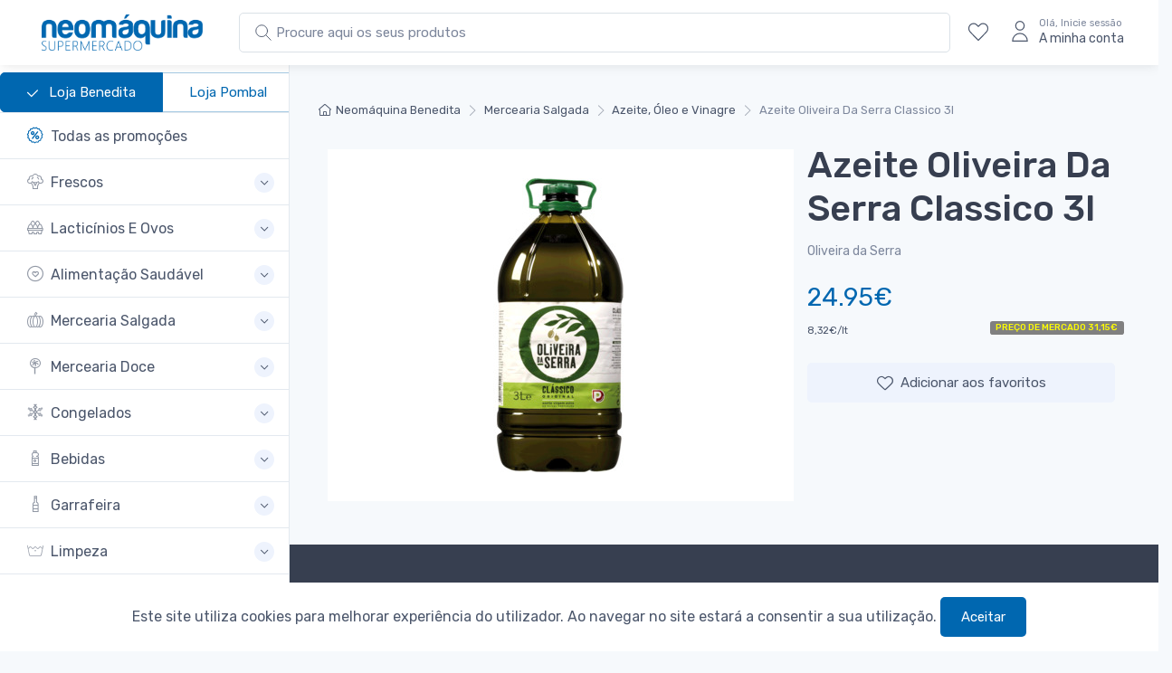

--- FILE ---
content_type: text/html; charset=UTF-8
request_url: https://neomaquina.pt/p/azeite-oliveira-da-serra-classico-3l
body_size: 12118
content:
<!DOCTYPE html>
<html lang="en">
  <head>
    <!-- Global site tag (gtag.js) - Google Analytics -->
    <!-- Global site tag (gtag.js) - Google Analytics -->
    <script async src="https://www.googletagmanager.com/gtag/js?id=UA-172356673-1"></script>
    <script>
      window.dataLayer = window.dataLayer || [];
      function gtag(){dataLayer.push(arguments);}
      gtag('js', new Date());

      gtag('config', 'UA-172356673-1');
          </script>

    <meta charset="utf-8">
    <title>Azeite Oliveira Da Serra Classico 3l | Neomaquina Supermercados </title>
    <!-- SEO Meta Tags-->
    <meta name="description" content="Neomaquina - O seu supermercado em Pombal e Benedita.">
    <meta name="keywords" content="Promoções, Produtos baratos, Qualidade, Benedita, Pombal, Supermercados, entregas, encomendar online">
    <meta name="author" content="Neomáquina">
    <!-- Viewport-->
    <meta name="viewport" content="width=device-width, initial-scale=1">
    <!-- Favicon and Touch Icons-->
    <!-- Favicon -->
    <link rel="icon" type="image/x-icon" href="https://neomaquina.pt/favicon.ico">
    <link rel="icon" type="image/png" sizes="32x32" href="https://neomaquina.pt/favicon-32x32.png">
    <link rel="icon" type="image/png" sizes="16x16" href="https://neomaquina.pt/favicon-16x16.png">
    <link rel="apple-touch-icon" sizes="180x180" href="https://neomaquina.pt/apple-touch-icon.png">
    <link rel="manifest" href="site.webmanifest">
    <link rel="mask-icon" color="#fe6a6a" href="safari-pinned-tab.svg">
    <meta name="msapplication-TileColor" content="#ffffff">
    <meta name="theme-color" content="#ffffff">
    <meta name="csrf-token" content="wga3hJrabGzub1dLniMMCqEGWW3LcVGy0ywZ8V6Y">
    <!-- Vendor Styles including: Font Icons, Plugins, etc.-->
    <!-- Main Theme Styles + Bootstrap-->
    
    <link rel="stylesheet" media="screen" id="main-styles" href="/css/theme.css">

    <!-- Facebook Pixel Code -->
    <script>
    !function(f,b,e,v,n,t,s)
    {if(f.fbq)return;n=f.fbq=function(){n.callMethod?
      n.callMethod.apply(n,arguments):n.queue.push(arguments)};
    if(!f._fbq)f._fbq=n;n.push=n;n.loaded=!0;n.version='2.0';
    n.queue=[];t=b.createElement(e);t.async=!0;
    t.src=v;s=b.getElementsByTagName(e)[0];
    s.parentNode.insertBefore(t,s)}(window, document,'script',
    'https://connect.facebook.net/en_US/fbevents.js');
    fbq('init', '226438202135076');
    fbq('track', 'PageView');
    </script>
    <noscript><img height="1" width="1" style="display:none"
      src="https://www.facebook.com/tr?id=226438202135076&ev=PageView&noscript=1"
      /></noscript>
    <!-- End Facebook Pixel Code -->

  </head>
  <!-- Body-->
  <body class="bg-secondary" data-gr-c-s-loaded="true" >
    <!-- Navbar-->

      <!-- Sidebar menu-->
      <aside class="cz-sidebar cz-sidebar-fixed" id="sideNav" style="padding-top: 5rem;">
    <button class="close" type="button" data-dismiss="sidebar" aria-label="Close"><span class="d-inline-block font-size-xs font-weight-normal align-middle">Fechar</span><span class="d-inline-block align-middle ml-2" aria-hidden="true">×</span></button>
    <div class="cz-sidebar-inner">
        <div class="cz-sidebar-body pt-0 pb-0" data-simplebar="">
        <div class="tab-content">
            <div class="sidebar-nav tab-pane fade show active" id="categories" role="tabpanel">
            <div class="widget widget-categories">
                <div class="accordion" id="shop-categories">

                    <div class="card border-bottom center">
                        <div class="btn-group mr-2" role="group" aria-label="Solid button group">
                                                        <a href="#" class="btn btn-outline-primary active">
                                <svg class="pr-2" width="20px" height="20px" fill="white" xmlns="http://www.w3.org/2000/svg" viewBox="0 0 1024 1024"><path d="M1015.467 209.066c-21.333-21.333-55.467-21.333-72.533 0L409.601 742.399l-315.733-320c-21.333-21.333-55.467-21.333-76.8 0s-21.333 55.467 0 76.8l354.133 354.133c21.333 21.333 55.467 21.333 76.8 0l567.467-567.467c12.8-17.067 0-46.933 0-76.8z"/></svg>
                            Loja Benedita</a>
                            <a href="/loja/Pombal" class="btn btn-outline-primary">Loja Pombal</a>
                                                    </div>
                    </div>
                    
                <div class="card border-bottom">
                    <div class="card-header">
                    <h3 class="accordion-heading font-size-base px-grid-gutter">
                        <a class="collapsed py-3" href="/promocoes">
                            <span class="d-flex align-items-center"><i class="czi-discount font-size-lg text-primary mt-n1 mr-2"></i>Todas as promoções</span>
                        </a>
                    </h3>
                    </div>
                </div>
                                                    <div class="card border-bottom">
    <div class="card-header">
        <h3 class="accordion-heading font-size-base px-grid-gutter">
                            <a class="collapsed py-3" href="#frescos" role="button" data-toggle="collapse" aria-expanded="false" aria-controls="frescos">
                            <span class="d-flex align-items-center">
                <i class="czi-broccoli font-size-lg opacity-60 mt-n1 mr-2"></i>Frescos</span><span class="accordion-indicator">
                </span>
            </a>
        </h3>
    </div>
    <div class="collapse " id="frescos" data-parent="#frescos">
        <div class="card-body px-grid-gutter pb-4">
            <div class="widget widget-links">
                <ul class="widget-list">
                    <li class="widget-list-item">
                        <a id="all-frescos" class="widget-list-link" href="https://neomaquina.pt/c/frescos">Todos os produtos em Frescos</a>
                    </li>
                                            <li class="widget-list-item">
            <a class="widget-list-link" href="https://neomaquina.pt/c/frescos/talho" id="talho">Talho</a>
    </li>                           
                                            <li class="widget-list-item">
            <a class="widget-list-link" href="https://neomaquina.pt/c/frescos/charcutaria-e-queijos" id="charcutaria-e-queijos">Charcutaria E Queijos</a>
    </li>                           
                                            <li class="widget-list-item">
            <a class="widget-list-link" href="https://neomaquina.pt/c/frescos/peixaria-fresca-e-salgada" id="peixaria-fresca-e-salgada">Peixaria Fresca E Salgada</a>
    </li>                           
                                            <li class="widget-list-item">
            <a class="widget-list-link" href="https://neomaquina.pt/c/frescos/fruta-e-legumes" id="fruta-e-legumes">Fruta E Legumes</a>
    </li>                           
                                            <li class="widget-list-item">
            <a class="widget-list-link" href="https://neomaquina.pt/c/frescos/padaria-e-tostas" id="padaria-e-tostas">Padaria E Tostas</a>
    </li>                           
                                            <li class="widget-list-item">
            <a class="widget-list-link" href="https://neomaquina.pt/c/frescos/pastelaria" id="pastelaria">Pastelaria</a>
    </li>                           
                                            <li class="widget-list-item">
            <a class="widget-list-link" href="https://neomaquina.pt/c/frescos/produtos-refrigerados-diversos" id="produtos-refrigerados-diversos">Produtos Refrigerados Diversos</a>
    </li>                           
                                    </ul>
            </div>
        </div>
    </div>
</div>

                                    <div class="card border-bottom">
    <div class="card-header">
        <h3 class="accordion-heading font-size-base px-grid-gutter">
                            <a class="collapsed py-3" href="#lacticinios-e-ovos" role="button" data-toggle="collapse" aria-expanded="false" aria-controls="lacticinios-e-ovos">
                            <span class="d-flex align-items-center">
                <i class="czi-eggs font-size-lg opacity-60 mt-n1 mr-2"></i>Lacticínios E Ovos</span><span class="accordion-indicator">
                </span>
            </a>
        </h3>
    </div>
    <div class="collapse " id="lacticinios-e-ovos" data-parent="#lacticinios-e-ovos">
        <div class="card-body px-grid-gutter pb-4">
            <div class="widget widget-links">
                <ul class="widget-list">
                    <li class="widget-list-item">
                        <a id="all-lacticinios-e-ovos" class="widget-list-link" href="https://neomaquina.pt/c/lacticinios-e-ovos">Todos os produtos em Lacticínios E Ovos</a>
                    </li>
                                            <li class="widget-list-item">
            <a class="widget-list-link" href="https://neomaquina.pt/c/lacticinios-e-ovos/leites" id="leites">Leites</a>
    </li>                           
                                            <li class="widget-list-item">
            <a class="widget-list-link" href="https://neomaquina.pt/c/lacticinios-e-ovos/iogurtes" id="iogurtes">Iogurtes</a>
    </li>                           
                                            <li class="widget-list-item">
            <a class="widget-list-link" href="https://neomaquina.pt/c/lacticinios-e-ovos/manteigas" id="manteigas">Manteigas</a>
    </li>                           
                                            <li class="widget-list-item">
            <a class="widget-list-link" href="https://neomaquina.pt/c/lacticinios-e-ovos/natas-bechamel-e-chantilly" id="natas-bechamel-e-chantilly">Natas, Béchamel E Chantilly</a>
    </li>                           
                                            <li class="widget-list-item">
            <a class="widget-list-link" href="https://neomaquina.pt/c/lacticinios-e-ovos/ovos" id="ovos">Ovos</a>
    </li>                           
                                            <li class="widget-list-item">
            <a class="widget-list-link" href="https://neomaquina.pt/c/lacticinios-e-ovos/cremes-vegetais-e-margarinas" id="cremes-vegetais-e-margarinas">Cremes Vegetais E Margarinas</a>
    </li>                           
                                            <li class="widget-list-item">
            <a class="widget-list-link" href="https://neomaquina.pt/c/lacticinios-e-ovos/leite-condensado-e-evaporado" id="leite-condensado-e-evaporado">Leite Condensado E Evaporado</a>
    </li>                           
                                            <li class="widget-list-item">
            <a class="widget-list-link" href="https://neomaquina.pt/c/lacticinios-e-ovos/sobremesas-lacteas" id="sobremesas-lacteas">Sobremesas Lácteas</a>
    </li>                           
                                    </ul>
            </div>
        </div>
    </div>
</div>

                                    <div class="card border-bottom">
    <div class="card-header">
        <h3 class="accordion-heading font-size-base px-grid-gutter">
                            <a class="collapsed py-3" href="#alimentacao-saudavel" role="button" data-toggle="collapse" aria-expanded="false" aria-controls="alimentacao-saudavel">
                            <span class="d-flex align-items-center">
                <i class="czi-heart-circle font-size-lg opacity-60 mt-n1 mr-2"></i>Alimentação Saudável</span><span class="accordion-indicator">
                </span>
            </a>
        </h3>
    </div>
    <div class="collapse " id="alimentacao-saudavel" data-parent="#alimentacao-saudavel">
        <div class="card-body px-grid-gutter pb-4">
            <div class="widget widget-links">
                <ul class="widget-list">
                    <li class="widget-list-item">
                        <a id="all-alimentacao-saudavel" class="widget-list-link" href="https://neomaquina.pt/c/alimentacao-saudavel">Todos os produtos em Alimentação Saudável</a>
                    </li>
                                            <li class="widget-list-item">
            <a class="widget-list-link" href="https://neomaquina.pt/c/alimentacao-saudavel/alternativa-ao-leite" id="alternativa-ao-leite">Alternativa Ao Leite</a>
    </li>                           
                                            <li class="widget-list-item">
            <a class="widget-list-link" href="https://neomaquina.pt/c/alimentacao-saudavel/biologico" id="biologico">Biológico</a>
    </li>                           
                                            <li class="widget-list-item">
            <a class="widget-list-link" href="https://neomaquina.pt/c/alimentacao-saudavel/sem-gluten" id="sem-gluten">Sem Glúten</a>
    </li>                           
                                            <li class="widget-list-item">
            <a class="widget-list-link" href="https://neomaquina.pt/c/alimentacao-saudavel/acucar-e-adocantes-dietetica" id="acucar-e-adocantes-dietetica">Açucar E Adoçantes Dietética</a>
    </li>                           
                                            <li class="widget-list-item">
            <a class="widget-list-link" href="https://neomaquina.pt/c/alimentacao-saudavel/alternativa-a-carne" id="alternativa-a-carne">Alternativa À Carne</a>
    </li>                           
                                            <li class="widget-list-item">
            <a class="widget-list-link" href="https://neomaquina.pt/c/alimentacao-saudavel/suplementos" id="suplementos">Suplementos</a>
    </li>                           
                                            <li class="widget-list-item">
            <a class="widget-list-link" href="https://neomaquina.pt/c/alimentacao-saudavel/cereais-e-flocos-dieteticos" id="cereais-e-flocos-dieteticos">Cereais E Flocos Dietéticos</a>
    </li>                           
                                            <li class="widget-list-item">
            <a class="widget-list-link" href="https://neomaquina.pt/c/alimentacao-saudavel/frutos-secos-ou-desidratados" id="frutos-secos-ou-desidratados">Frutos Secos Ou Desidratados</a>
    </li>                           
                                            <li class="widget-list-item">
            <a class="widget-list-link" href="https://neomaquina.pt/c/alimentacao-saudavel/snacks-dietetica" id="snacks-dietetica">Snacks Dietética</a>
    </li>                           
                                            <li class="widget-list-item">
            <a class="widget-list-link" href="https://neomaquina.pt/c/alimentacao-saudavel/chas-dieta" id="chas-dieta">Chás Dieta</a>
    </li>                           
                                            <li class="widget-list-item">
            <a class="widget-list-link" href="https://neomaquina.pt/c/alimentacao-saudavel/doces-fruta-sem-acucar" id="doces-fruta-sem-acucar">Doces Fruta Sem Açucar</a>
    </li>                           
                                            <li class="widget-list-item">
            <a class="widget-list-link" href="https://neomaquina.pt/c/alimentacao-saudavel/massas-e-farinhas-dietetica" id="massas-e-farinhas-dietetica">Massas E Farinhas Dietética</a>
    </li>                           
                                            <li class="widget-list-item">
            <a class="widget-list-link" href="https://neomaquina.pt/c/alimentacao-saudavel/vegetariano" id="vegetariano">Vegetariano</a>
    </li>                           
                                            <li class="widget-list-item">
            <a class="widget-list-link" href="https://neomaquina.pt/c/alimentacao-saudavel/pao-dietetica" id="pao-dietetica">Pão Dietética</a>
    </li>                           
                                    </ul>
            </div>
        </div>
    </div>
</div>

                                    <div class="card border-bottom">
    <div class="card-header">
        <h3 class="accordion-heading font-size-base px-grid-gutter">
                            <a class="collapsed py-3" href="#mercearia-salgada" role="button" data-toggle="collapse" aria-expanded="false" aria-controls="mercearia-salgada">
                            <span class="d-flex align-items-center">
                <i class="czi-pumpkin font-size-lg opacity-60 mt-n1 mr-2"></i>Mercearia Salgada</span><span class="accordion-indicator">
                </span>
            </a>
        </h3>
    </div>
    <div class="collapse " id="mercearia-salgada" data-parent="#mercearia-salgada">
        <div class="card-body px-grid-gutter pb-4">
            <div class="widget widget-links">
                <ul class="widget-list">
                    <li class="widget-list-item">
                        <a id="all-mercearia-salgada" class="widget-list-link" href="https://neomaquina.pt/c/mercearia-salgada">Todos os produtos em Mercearia Salgada</a>
                    </li>
                                            <li class="widget-list-item">
            <a class="widget-list-link" href="https://neomaquina.pt/c/mercearia-salgada/molhos-temperos-e-sal" id="molhos-temperos-e-sal">Molhos, Temperos E Sal</a>
    </li>                           
                                            <li class="widget-list-item">
            <a class="widget-list-link" href="https://neomaquina.pt/c/mercearia-salgada/conservas-salsichas-e-legumes" id="conservas-salsichas-e-legumes">Conservas, Salsichas E Legumes</a>
    </li>                           
                                            <li class="widget-list-item">
            <a class="widget-list-link" href="https://neomaquina.pt/c/mercearia-salgada/batatas-fritas-e-snacks" id="batatas-fritas-e-snacks">Batatas Fritas E Snacks</a>
    </li>                           
                                            <li class="widget-list-item">
            <a class="widget-list-link" href="https://neomaquina.pt/c/mercearia-salgada/arroz-e-massas" id="arroz-e-massas">Arroz E Massas</a>
    </li>                           
                                            <li class="widget-list-item">
            <a class="widget-list-link" href="https://neomaquina.pt/c/mercearia-salgada/azeite-oleo-e-vinagre" id="azeite-oleo-e-vinagre">Azeite, Óleo E Vinagre</a>
    </li>                           
                                            <li class="widget-list-item">
            <a class="widget-list-link" href="https://neomaquina.pt/c/mercearia-salgada/pure" id="pure">Puré</a>
    </li>                           
                                    </ul>
            </div>
        </div>
    </div>
</div>

                                    <div class="card border-bottom">
    <div class="card-header">
        <h3 class="accordion-heading font-size-base px-grid-gutter">
                            <a class="collapsed py-3" href="#mercearia-doce" role="button" data-toggle="collapse" aria-expanded="false" aria-controls="mercearia-doce">
                            <span class="d-flex align-items-center">
                <i class="czi-lollipop font-size-lg opacity-60 mt-n1 mr-2"></i>Mercearia Doce</span><span class="accordion-indicator">
                </span>
            </a>
        </h3>
    </div>
    <div class="collapse " id="mercearia-doce" data-parent="#mercearia-doce">
        <div class="card-body px-grid-gutter pb-4">
            <div class="widget widget-links">
                <ul class="widget-list">
                    <li class="widget-list-item">
                        <a id="all-mercearia-doce" class="widget-list-link" href="https://neomaquina.pt/c/mercearia-doce">Todos os produtos em Mercearia Doce</a>
                    </li>
                                            <li class="widget-list-item">
            <a class="widget-list-link" href="https://neomaquina.pt/c/mercearia-doce/cha-cafe-cacau-e-achocolatados" id="cha-cafe-cacau-e-achocolatados">Chá, Café, Cacau E Achocolatados</a>
    </li>                           
                                            <li class="widget-list-item">
            <a class="widget-list-link" href="https://neomaquina.pt/c/mercearia-doce/acucar-e-adocantes" id="acucar-e-adocantes">Açúcar E Adoçantes</a>
    </li>                           
                                            <li class="widget-list-item">
            <a class="widget-list-link" href="https://neomaquina.pt/c/mercearia-doce/mel-sobremesas-e-doces" id="mel-sobremesas-e-doces">Mel, Sobremesas E Doces</a>
    </li>                           
                                            <li class="widget-list-item">
            <a class="widget-list-link" href="https://neomaquina.pt/c/mercearia-doce/farinha" id="farinha">Farinha</a>
    </li>                           
                                            <li class="widget-list-item">
            <a class="widget-list-link" href="https://neomaquina.pt/c/mercearia-doce/cereais-e-barras" id="cereais-e-barras">Cereais E Barras</a>
    </li>                           
                                            <li class="widget-list-item">
            <a class="widget-list-link" href="https://neomaquina.pt/c/mercearia-doce/papas-farinhas-e-baby-food" id="papas-farinhas-e-baby-food">Papas, Farinhas E Baby Food</a>
    </li>                           
                                            <li class="widget-list-item">
            <a class="widget-list-link" href="https://neomaquina.pt/c/mercearia-doce/chocolates-e-docaria" id="chocolates-e-docaria">Chocolates E Doçaria</a>
    </li>                           
                                            <li class="widget-list-item">
            <a class="widget-list-link" href="https://neomaquina.pt/c/mercearia-doce/bolachas-snacks-doces-e-bolos" id="bolachas-snacks-doces-e-bolos">Bolachas, Snacks Doces E Bolos</a>
    </li>                           
                                            <li class="widget-list-item">
            <a class="widget-list-link" href="https://neomaquina.pt/c/mercearia-doce/bombons-e-pastelaria-sazonais" id="bombons-e-pastelaria-sazonais">Bombons E Pastelaria Sazonais</a>
    </li>                           
                                    </ul>
            </div>
        </div>
    </div>
</div>

                                    <div class="card border-bottom">
    <div class="card-header">
        <h3 class="accordion-heading font-size-base px-grid-gutter">
                            <a class="collapsed py-3" href="#congelados" role="button" data-toggle="collapse" aria-expanded="false" aria-controls="congelados">
                            <span class="d-flex align-items-center">
                <i class="czi-frozen font-size-lg opacity-60 mt-n1 mr-2"></i>Congelados</span><span class="accordion-indicator">
                </span>
            </a>
        </h3>
    </div>
    <div class="collapse " id="congelados" data-parent="#congelados">
        <div class="card-body px-grid-gutter pb-4">
            <div class="widget widget-links">
                <ul class="widget-list">
                    <li class="widget-list-item">
                        <a id="all-congelados" class="widget-list-link" href="https://neomaquina.pt/c/congelados">Todos os produtos em Congelados</a>
                    </li>
                                            <li class="widget-list-item">
            <a class="widget-list-link" href="https://neomaquina.pt/c/congelados/vegetais" id="vegetais">Vegetais</a>
    </li>                           
                                            <li class="widget-list-item">
            <a class="widget-list-link" href="https://neomaquina.pt/c/congelados/peixe-congelado" id="peixe-congelado">Peixe Congelado</a>
    </li>                           
                                            <li class="widget-list-item">
            <a class="widget-list-link" href="https://neomaquina.pt/c/congelados/marisco" id="marisco">Marisco</a>
    </li>                           
                                            <li class="widget-list-item">
            <a class="widget-list-link" href="https://neomaquina.pt/c/congelados/refeicoes-rapidas-congeladas" id="refeicoes-rapidas-congeladas">Refeições Rápidas Congeladas</a>
    </li>                           
                                            <li class="widget-list-item">
            <a class="widget-list-link" href="https://neomaquina.pt/c/congelados/gelados-e-sobremesas" id="gelados-e-sobremesas">Gelados E Sobremesas</a>
    </li>                           
                                    </ul>
            </div>
        </div>
    </div>
</div>

                                    <div class="card border-bottom">
    <div class="card-header">
        <h3 class="accordion-heading font-size-base px-grid-gutter">
                            <a class="collapsed py-3" href="#bebidas" role="button" data-toggle="collapse" aria-expanded="false" aria-controls="bebidas">
                            <span class="d-flex align-items-center">
                <i class="czi-water-bottle font-size-lg opacity-60 mt-n1 mr-2"></i>Bebidas</span><span class="accordion-indicator">
                </span>
            </a>
        </h3>
    </div>
    <div class="collapse " id="bebidas" data-parent="#bebidas">
        <div class="card-body px-grid-gutter pb-4">
            <div class="widget widget-links">
                <ul class="widget-list">
                    <li class="widget-list-item">
                        <a id="all-bebidas" class="widget-list-link" href="https://neomaquina.pt/c/bebidas">Todos os produtos em Bebidas</a>
                    </li>
                                            <li class="widget-list-item">
            <a class="widget-list-link" href="https://neomaquina.pt/c/bebidas/refrigerantes-e-sumos" id="refrigerantes-e-sumos">Refrigerantes E Sumos</a>
    </li>                           
                                            <li class="widget-list-item">
            <a class="widget-list-link" href="https://neomaquina.pt/c/bebidas/agua" id="agua">Água</a>
    </li>                           
                                            <li class="widget-list-item">
            <a class="widget-list-link" href="https://neomaquina.pt/c/bebidas/cerveja-sidra-e-panache" id="cerveja-sidra-e-panache">Cerveja, Sidra E Panaché</a>
    </li>                           
                                    </ul>
            </div>
        </div>
    </div>
</div>

                                    <div class="card border-bottom">
    <div class="card-header">
        <h3 class="accordion-heading font-size-base px-grid-gutter">
                            <a class="collapsed py-3" href="#garrafeira" role="button" data-toggle="collapse" aria-expanded="false" aria-controls="garrafeira">
                            <span class="d-flex align-items-center">
                <i class="czi-wine font-size-lg opacity-60 mt-n1 mr-2"></i>Garrafeira</span><span class="accordion-indicator">
                </span>
            </a>
        </h3>
    </div>
    <div class="collapse " id="garrafeira" data-parent="#garrafeira">
        <div class="card-body px-grid-gutter pb-4">
            <div class="widget widget-links">
                <ul class="widget-list">
                    <li class="widget-list-item">
                        <a id="all-garrafeira" class="widget-list-link" href="https://neomaquina.pt/c/garrafeira">Todos os produtos em Garrafeira</a>
                    </li>
                                            <li class="widget-list-item">
            <a class="widget-list-link" href="https://neomaquina.pt/c/garrafeira/vinhos-generosos" id="vinhos-generosos">Vinhos Generosos</a>
    </li>                           
                                            <li class="widget-list-item">
            <a class="widget-list-link" href="https://neomaquina.pt/c/garrafeira/espirituosas-e-licores" id="espirituosas-e-licores">Espirituosas E Licores</a>
    </li>                           
                                            <li class="widget-list-item">
            <a class="widget-list-link" href="https://neomaquina.pt/c/garrafeira/espumantes-e-champanhe" id="espumantes-e-champanhe">Espumantes E Champanhe</a>
    </li>                           
                                            <li class="widget-list-item">
            <a class="widget-list-link" href="https://neomaquina.pt/c/garrafeira/sangria" id="sangria">Sangria</a>
    </li>                           
                                            <li class="widget-list-item">
            <a class="widget-list-link" href="https://neomaquina.pt/c/garrafeira/vinho-branco" id="vinho-branco">Vinho Branco</a>
    </li>                           
                                            <li class="widget-list-item">
            <a class="widget-list-link" href="https://neomaquina.pt/c/garrafeira/frisante-e-lambrusco" id="frisante-e-lambrusco">Frisante E Lambrusco</a>
    </li>                           
                                            <li class="widget-list-item">
            <a class="widget-list-link" href="https://neomaquina.pt/c/garrafeira/vinho-frisante" id="vinho-frisante">Vinho Frisante</a>
    </li>                           
                                            <li class="widget-list-item">
            <a class="widget-list-link" href="https://neomaquina.pt/c/garrafeira/vinho-rose" id="vinho-rose">Vinho Rosé</a>
    </li>                           
                                            <li class="widget-list-item">
            <a class="widget-list-link" href="https://neomaquina.pt/c/garrafeira/vinho-tinto" id="vinho-tinto">Vinho Tinto</a>
    </li>                           
                                            <li class="widget-list-item">
            <a class="widget-list-link" href="https://neomaquina.pt/c/garrafeira/vinho-verde" id="vinho-verde">Vinho Verde</a>
    </li>                           
                                    </ul>
            </div>
        </div>
    </div>
</div>

                                    <div class="card border-bottom">
    <div class="card-header">
        <h3 class="accordion-heading font-size-base px-grid-gutter">
                            <a class="collapsed py-3" href="#limpeza" role="button" data-toggle="collapse" aria-expanded="false" aria-controls="limpeza">
                            <span class="d-flex align-items-center">
                <i class="czi-wash font-size-lg opacity-60 mt-n1 mr-2"></i>Limpeza</span><span class="accordion-indicator">
                </span>
            </a>
        </h3>
    </div>
    <div class="collapse " id="limpeza" data-parent="#limpeza">
        <div class="card-body px-grid-gutter pb-4">
            <div class="widget widget-links">
                <ul class="widget-list">
                    <li class="widget-list-item">
                        <a id="all-limpeza" class="widget-list-link" href="https://neomaquina.pt/c/limpeza">Todos os produtos em Limpeza</a>
                    </li>
                                            <li class="widget-list-item">
            <a class="widget-list-link" href="https://neomaquina.pt/c/limpeza/loica" id="loica">Loiça</a>
    </li>                           
                                            <li class="widget-list-item">
            <a class="widget-list-link" href="https://neomaquina.pt/c/limpeza/roupa" id="roupa">Roupa</a>
    </li>                           
                                            <li class="widget-list-item">
            <a class="widget-list-link" href="https://neomaquina.pt/c/limpeza/cozinha-casa-de-banho-vidros-e-chao" id="cozinha-casa-de-banho-vidros-e-chao">Cozinha, Casa De Banho, Vidros E Chão</a>
    </li>                           
                                            <li class="widget-list-item">
            <a class="widget-list-link" href="https://neomaquina.pt/c/limpeza/lixivia" id="lixivia">Lixivia</a>
    </li>                           
                                            <li class="widget-list-item">
            <a class="widget-list-link" href="https://neomaquina.pt/c/limpeza/guardanapos-lencos-e-rolos-de-cozinha" id="guardanapos-lencos-e-rolos-de-cozinha">Guardanapos, Lenços E Rolos De Cozinha</a>
    </li>                           
                                            <li class="widget-list-item">
            <a class="widget-list-link" href="https://neomaquina.pt/c/limpeza/acessorios-de-limpeza" id="acessorios-de-limpeza">Acessórios De Limpeza</a>
    </li>                           
                                            <li class="widget-list-item">
            <a class="widget-list-link" href="https://neomaquina.pt/c/limpeza/ambientadores" id="ambientadores">Ambientadores</a>
    </li>                           
                                            <li class="widget-list-item">
            <a class="widget-list-link" href="https://neomaquina.pt/c/limpeza/insecticidas-repelentes" id="insecticidas-repelentes">Insecticidas E Repelentes</a>
    </li>                           
                                            <li class="widget-list-item">
            <a class="widget-list-link" href="https://neomaquina.pt/c/limpeza/cuidados-para-calcado" id="cuidados-para-calcado">Cuidados Para Calçado</a>
    </li>                           
                                    </ul>
            </div>
        </div>
    </div>
</div>

                                    <div class="card border-bottom">
    <div class="card-header">
        <h3 class="accordion-heading font-size-base px-grid-gutter">
                            <a class="collapsed py-3" href="#higiene-e-beleza" role="button" data-toggle="collapse" aria-expanded="false" aria-controls="higiene-e-beleza">
                            <span class="d-flex align-items-center">
                <i class="czi-toothbrush font-size-lg opacity-60 mt-n1 mr-2"></i>Higiene E Beleza</span><span class="accordion-indicator">
                </span>
            </a>
        </h3>
    </div>
    <div class="collapse " id="higiene-e-beleza" data-parent="#higiene-e-beleza">
        <div class="card-body px-grid-gutter pb-4">
            <div class="widget widget-links">
                <ul class="widget-list">
                    <li class="widget-list-item">
                        <a id="all-higiene-e-beleza" class="widget-list-link" href="https://neomaquina.pt/c/higiene-e-beleza">Todos os produtos em Higiene E Beleza</a>
                    </li>
                                            <li class="widget-list-item">
            <a class="widget-list-link" href="https://neomaquina.pt/c/higiene-e-beleza/outros-cuidades-de-higiene" id="outros-cuidades-de-higiene">Outros Cuidades De Higiene</a>
    </li>                           
                                            <li class="widget-list-item">
            <a class="widget-list-link" href="https://neomaquina.pt/c/higiene-e-beleza/hidratacao-e-limpeza" id="hidratacao-e-limpeza">Hidratação E Limpeza</a>
    </li>                           
                                            <li class="widget-list-item">
            <a class="widget-list-link" href="https://neomaquina.pt/c/higiene-e-beleza/incontinencia" id="incontinencia">Incontinência</a>
    </li>                           
                                            <li class="widget-list-item">
            <a class="widget-list-link" href="https://neomaquina.pt/c/higiene-e-beleza/higiene-feminina" id="higiene-feminina">Higiene Feminina</a>
    </li>                           
                                            <li class="widget-list-item">
            <a class="widget-list-link" href="https://neomaquina.pt/c/higiene-e-beleza/homem" id="homem">Homem</a>
    </li>                           
                                            <li class="widget-list-item">
            <a class="widget-list-link" href="https://neomaquina.pt/c/higiene-e-beleza/depilacao" id="depilacao">Depilação</a>
    </li>                           
                                            <li class="widget-list-item">
            <a class="widget-list-link" href="https://neomaquina.pt/c/higiene-e-beleza/desodorizantes" id="desodorizantes">Desodorizantes</a>
    </li>                           
                                            <li class="widget-list-item">
            <a class="widget-list-link" href="https://neomaquina.pt/c/higiene-e-beleza/cabelo" id="cabelo">Cabelo</a>
    </li>                           
                                            <li class="widget-list-item">
            <a class="widget-list-link" href="https://neomaquina.pt/c/higiene-e-beleza/higiene-oral" id="higiene-oral">Higiene Oral</a>
    </li>                           
                                            <li class="widget-list-item">
            <a class="widget-list-link" href="https://neomaquina.pt/c/higiene-e-beleza/corpo" id="corpo">Corpo</a>
    </li>                           
                                            <li class="widget-list-item">
            <a class="widget-list-link" href="https://neomaquina.pt/c/higiene-e-beleza/perfumaria" id="perfumaria">Perfumaria</a>
    </li>                           
                                            <li class="widget-list-item">
            <a class="widget-list-link" href="https://neomaquina.pt/c/higiene-e-beleza/protetores-solares" id="protetores-solares">Protetores Solares</a>
    </li>                           
                                            <li class="widget-list-item">
            <a class="widget-list-link" href="https://neomaquina.pt/c/higiene-e-beleza/acessorios" id="acessorios">Acessórios</a>
    </li>                           
                                            <li class="widget-list-item">
            <a class="widget-list-link" href="https://neomaquina.pt/c/higiene-e-beleza/papel-higienico-e-papel-hig-humido" id="papel-higienico-e-papel-hig-humido">Papel Higiénico E Papel Hig. Húmido</a>
    </li>                           
                                    </ul>
            </div>
        </div>
    </div>
</div>

                                    <div class="card border-bottom">
    <div class="card-header">
        <h3 class="accordion-heading font-size-base px-grid-gutter">
                            <a class="collapsed py-3" href="#bebes" role="button" data-toggle="collapse" aria-expanded="false" aria-controls="bebes">
                            <span class="d-flex align-items-center">
                <i class="czi-smile font-size-lg opacity-60 mt-n1 mr-2"></i>Bebés</span><span class="accordion-indicator">
                </span>
            </a>
        </h3>
    </div>
    <div class="collapse " id="bebes" data-parent="#bebes">
        <div class="card-body px-grid-gutter pb-4">
            <div class="widget widget-links">
                <ul class="widget-list">
                    <li class="widget-list-item">
                        <a id="all-bebes" class="widget-list-link" href="https://neomaquina.pt/c/bebes">Todos os produtos em Bebés</a>
                    </li>
                                            <li class="widget-list-item">
            <a class="widget-list-link" href="https://neomaquina.pt/c/bebes/higiene-infantil" id="higiene-infantil">Higiene Infantil</a>
    </li>                           
                                            <li class="widget-list-item">
            <a class="widget-list-link" href="https://neomaquina.pt/c/bebes/puericultura" id="puericultura">Puericultura</a>
    </li>                           
                                            <li class="widget-list-item">
            <a class="widget-list-link" href="https://neomaquina.pt/c/bebes/acessorios-bebe" id="acessorios-bebe">Acessórios Bebé</a>
    </li>                           
                                            <li class="widget-list-item">
            <a class="widget-list-link" href="https://neomaquina.pt/c/bebes/fraldas" id="fraldas">Fraldas</a>
    </li>                           
                                            <li class="widget-list-item">
            <a class="widget-list-link" href="https://neomaquina.pt/c/bebes/papas-farinhas-e-baby-food" id="papas-farinhas-e-baby-food">Papas, Farinhas E Baby Food</a>
    </li>                           
                                    </ul>
            </div>
        </div>
    </div>
</div>

                                    <div class="card border-bottom">
    <div class="card-header">
        <h3 class="accordion-heading font-size-base px-grid-gutter">
                            <a class="collapsed py-3" href="#brinquedos" role="button" data-toggle="collapse" aria-expanded="false" aria-controls="brinquedos">
                            <span class="d-flex align-items-center">
                <i class="czi-joystick font-size-lg opacity-60 mt-n1 mr-2"></i>Brinquedos</span><span class="accordion-indicator">
                </span>
            </a>
        </h3>
    </div>
    <div class="collapse " id="brinquedos" data-parent="#brinquedos">
        <div class="card-body px-grid-gutter pb-4">
            <div class="widget widget-links">
                <ul class="widget-list">
                    <li class="widget-list-item">
                        <a id="all-brinquedos" class="widget-list-link" href="https://neomaquina.pt/c/brinquedos">Todos os produtos em Brinquedos</a>
                    </li>
                                    </ul>
            </div>
        </div>
    </div>
</div>

                                    <div class="card border-bottom">
    <div class="card-header">
        <h3 class="accordion-heading font-size-base px-grid-gutter">
                            <a class="collapsed py-3" href="#electronica-e-musica" role="button" data-toggle="collapse" aria-expanded="false" aria-controls="electronica-e-musica">
                            <span class="d-flex align-items-center">
                <i class="czi-laptop font-size-lg opacity-60 mt-n1 mr-2"></i>Electrónica E Música</span><span class="accordion-indicator">
                </span>
            </a>
        </h3>
    </div>
    <div class="collapse " id="electronica-e-musica" data-parent="#electronica-e-musica">
        <div class="card-body px-grid-gutter pb-4">
            <div class="widget widget-links">
                <ul class="widget-list">
                    <li class="widget-list-item">
                        <a id="all-electronica-e-musica" class="widget-list-link" href="https://neomaquina.pt/c/electronica-e-musica">Todos os produtos em Electrónica E Música</a>
                    </li>
                                            <li class="widget-list-item">
            <a class="widget-list-link" href="https://neomaquina.pt/c/electronica-e-musica/tecnologia" id="tecnologia">Tecnologia</a>
    </li>                           
                                            <li class="widget-list-item">
            <a class="widget-list-link" href="https://neomaquina.pt/c/electronica-e-musica/pequenos-electrodomesticos" id="pequenos-electrodomesticos">Pequenos Electrodomésticos</a>
    </li>                           
                                            <li class="widget-list-item">
            <a class="widget-list-link" href="https://neomaquina.pt/c/electronica-e-musica/musica" id="musica">Música</a>
    </li>                           
                                            <li class="widget-list-item">
            <a class="widget-list-link" href="https://neomaquina.pt/c/electronica-e-musica/radios-phones-e-despertadores" id="radios-phones-e-despertadores">Rádios, Phones E Despertadores</a>
    </li>                           
                                    </ul>
            </div>
        </div>
    </div>
</div>

                                    <div class="card border-bottom">
    <div class="card-header">
        <h3 class="accordion-heading font-size-base px-grid-gutter">
                            <a class="collapsed py-3" href="#papelaria-e-livraria" role="button" data-toggle="collapse" aria-expanded="false" aria-controls="papelaria-e-livraria">
                            <span class="d-flex align-items-center">
                <i class="czi-book font-size-lg opacity-60 mt-n1 mr-2"></i>Papelaria E Livraria</span><span class="accordion-indicator">
                </span>
            </a>
        </h3>
    </div>
    <div class="collapse " id="papelaria-e-livraria" data-parent="#papelaria-e-livraria">
        <div class="card-body px-grid-gutter pb-4">
            <div class="widget widget-links">
                <ul class="widget-list">
                    <li class="widget-list-item">
                        <a id="all-papelaria-e-livraria" class="widget-list-link" href="https://neomaquina.pt/c/papelaria-e-livraria">Todos os produtos em Papelaria E Livraria</a>
                    </li>
                                            <li class="widget-list-item">
            <a class="widget-list-link" href="https://neomaquina.pt/c/papelaria-e-livraria/livraria" id="livraria">Livraria</a>
    </li>                           
                                            <li class="widget-list-item">
            <a class="widget-list-link" href="https://neomaquina.pt/c/papelaria-e-livraria/papelaria" id="papelaria">Papelaria</a>
    </li>                           
                                            <li class="widget-list-item">
            <a class="widget-list-link" href="https://neomaquina.pt/c/papelaria-e-livraria/experiencias-odisseias" id="experiencias-odisseias">Experiências Odisseias</a>
    </li>                           
                                    </ul>
            </div>
        </div>
    </div>
</div>

                                    <div class="card border-bottom">
    <div class="card-header">
        <h3 class="accordion-heading font-size-base px-grid-gutter">
                            <a class="collapsed py-3" href="#animais" role="button" data-toggle="collapse" aria-expanded="false" aria-controls="animais">
                            <span class="d-flex align-items-center">
                <i class="czi-smile font-size-lg opacity-60 mt-n1 mr-2"></i>Animais</span><span class="accordion-indicator">
                </span>
            </a>
        </h3>
    </div>
    <div class="collapse " id="animais" data-parent="#animais">
        <div class="card-body px-grid-gutter pb-4">
            <div class="widget widget-links">
                <ul class="widget-list">
                    <li class="widget-list-item">
                        <a id="all-animais" class="widget-list-link" href="https://neomaquina.pt/c/animais">Todos os produtos em Animais</a>
                    </li>
                                            <li class="widget-list-item">
            <a class="widget-list-link" href="https://neomaquina.pt/c/animais/gato" id="gato">Gato</a>
    </li>                           
                                            <li class="widget-list-item">
            <a class="widget-list-link" href="https://neomaquina.pt/c/animais/cao" id="cao">Cão</a>
    </li>                           
                                            <li class="widget-list-item">
            <a class="widget-list-link" href="https://neomaquina.pt/c/animais/outros" id="outros">Outros</a>
    </li>                           
                                    </ul>
            </div>
        </div>
    </div>
</div>

                                    <div class="card border-bottom">
    <div class="card-header">
        <h3 class="accordion-heading font-size-base px-grid-gutter">
                            <a class="collapsed py-3" href="#auto-e-bricolage" role="button" data-toggle="collapse" aria-expanded="false" aria-controls="auto-e-bricolage">
                            <span class="d-flex align-items-center">
                <i class="czi-ruler font-size-lg opacity-60 mt-n1 mr-2"></i>Auto E Bricolage</span><span class="accordion-indicator">
                </span>
            </a>
        </h3>
    </div>
    <div class="collapse " id="auto-e-bricolage" data-parent="#auto-e-bricolage">
        <div class="card-body px-grid-gutter pb-4">
            <div class="widget widget-links">
                <ul class="widget-list">
                    <li class="widget-list-item">
                        <a id="all-auto-e-bricolage" class="widget-list-link" href="https://neomaquina.pt/c/auto-e-bricolage">Todos os produtos em Auto E Bricolage</a>
                    </li>
                                            <li class="widget-list-item">
            <a class="widget-list-link" href="https://neomaquina.pt/c/auto-e-bricolage/Auto" id="Auto">Automóvel</a>
    </li>                           
                                            <li class="widget-list-item">
            <a class="widget-list-link" href="https://neomaquina.pt/c/auto-e-bricolage/brico-e-ferramentas" id="brico-e-ferramentas">Bricolage E Ferramentas</a>
    </li>                           
                                    </ul>
            </div>
        </div>
    </div>
</div>

                                    <div class="card border-bottom">
    <div class="card-header">
        <h3 class="accordion-heading font-size-base px-grid-gutter">
                            <a class="collapsed py-3" href="#bazar-casa" role="button" data-toggle="collapse" aria-expanded="false" aria-controls="bazar-casa">
                            <span class="d-flex align-items-center">
                <i class="czi-home font-size-lg opacity-60 mt-n1 mr-2"></i>Bazar Casa</span><span class="accordion-indicator">
                </span>
            </a>
        </h3>
    </div>
    <div class="collapse " id="bazar-casa" data-parent="#bazar-casa">
        <div class="card-body px-grid-gutter pb-4">
            <div class="widget widget-links">
                <ul class="widget-list">
                    <li class="widget-list-item">
                        <a id="all-bazar-casa" class="widget-list-link" href="https://neomaquina.pt/c/bazar-casa">Todos os produtos em Bazar Casa</a>
                    </li>
                                            <li class="widget-list-item">
            <a class="widget-list-link" href="https://neomaquina.pt/c/bazar-casa/Utilidades-e-Decoracao" id="Utilidades-e-Decoracao">Utilidades E Decoração</a>
    </li>                           
                                            <li class="widget-list-item">
            <a class="widget-list-link" href="https://neomaquina.pt/c/bazar-casa/jardim-exterior-aquecimento" id="jardim-exterior-aquecimento">Jardim, Exterior, Aquecimento</a>
    </li>                           
                                            <li class="widget-list-item">
            <a class="widget-list-link" href="https://neomaquina.pt/c/bazar-casa/iluminacao-e-energia" id="iluminacao-e-energia">Iluminação E Energia</a>
    </li>                           
                                    </ul>
            </div>
        </div>
    </div>
</div>

                                    <div class="card border-bottom">
    <div class="card-header">
        <h3 class="accordion-heading font-size-base px-grid-gutter">
                            <a class="collapsed py-3" href="#plantas-e-jardim" role="button" data-toggle="collapse" aria-expanded="false" aria-controls="plantas-e-jardim">
                            <span class="d-flex align-items-center">
                <i class="czi-weather font-size-lg opacity-60 mt-n1 mr-2"></i>Plantas E Jardim</span><span class="accordion-indicator">
                </span>
            </a>
        </h3>
    </div>
    <div class="collapse " id="plantas-e-jardim" data-parent="#plantas-e-jardim">
        <div class="card-body px-grid-gutter pb-4">
            <div class="widget widget-links">
                <ul class="widget-list">
                    <li class="widget-list-item">
                        <a id="all-plantas-e-jardim" class="widget-list-link" href="https://neomaquina.pt/c/plantas-e-jardim">Todos os produtos em Plantas E Jardim</a>
                    </li>
                                    </ul>
            </div>
        </div>
    </div>
</div>

                                    <div class="card border-bottom">
    <div class="card-header">
        <h3 class="accordion-heading font-size-base px-grid-gutter">
                            <a class="collapsed py-3" href="#sacos" role="button" data-toggle="collapse" aria-expanded="false" aria-controls="sacos">
                            <span class="d-flex align-items-center">
                <i class="czi-bag font-size-lg opacity-60 mt-n1 mr-2"></i>Sacos</span><span class="accordion-indicator">
                </span>
            </a>
        </h3>
    </div>
    <div class="collapse " id="sacos" data-parent="#sacos">
        <div class="card-body px-grid-gutter pb-4">
            <div class="widget widget-links">
                <ul class="widget-list">
                    <li class="widget-list-item">
                        <a id="all-sacos" class="widget-list-link" href="https://neomaquina.pt/c/sacos">Todos os produtos em Sacos</a>
                    </li>
                                    </ul>
            </div>
        </div>
    </div>
</div>

                                </div>
            </div>
            </div>
        </div>
        </div>
    </div>
</aside>      <!-- Page-->
      <main class="sidebar-fixed-enabled" style="padding-top: 4rem;" >
        <div id="app">
        <header class="bg-light box-shadow-sm fixed-top">
    <div class="navbar navbar-expand-lg navbar-light">
        <div class="container-fluid">
            <a class="navbar-brand d-none d-sm-block mr-3 mr-xl-4 flex-shrink-0" href="/" style="min-width: 7rem;">
                
                <img width="210" src="/img/neomaquina-logo.png" alt="Neomáquina" style="padding: 1rem;">
            </a>
            
            <!-- VUE earch-->
            <search class="d-none" :webp="true"></search>


            <!-- Toolbar-->
            <div class="navbar-toolbar d-flex flex-shrink-0 align-items-center ml-xl-2"><a class="navbar-toggler" href="#sideNav" data-toggle="sidebar">
                <span class="navbar-toggler-icon"></span></a><a class="navbar-tool d-flex d-lg-none" href="#searchBox" data-toggle="collapse" role="button" aria-expanded="false" aria-controls="searchBox"><span class="navbar-tool-tooltip">Search</span>
                <div class="navbar-tool-icon-box">
                    <svg class="navbar-tool-icon" style="width: 1.4rem" fill="none" stroke="currentColor" viewBox="0 0 24 24" xmlns="http://www.w3.org/2000/svg"><path stroke-linecap="round" stroke-linejoin="round" stroke-width="1" d="M21 21l-6-6m2-5a7 7 0 11-14 0 7 7 0 0114 0z"></path></svg>
                </div></a>

                <a class="navbar-brand d-sm-none mr-0" href="/" style="min-width: 4.625rem;"><img width="150" src="/img/neomaquina-logo.png" alt="Neomáquina" style="padding: 1rem;"></a>

                <a class="navbar-tool d-lg-flex d-none d-sm-block" href="https://neomaquina.pt/favoritos">
                    <span class="navbar-tool-tooltip">Lista de favoritos</span>
                    <div class="navbar-tool-icon-box">
                        <svg style="width: 1.8rem" class="navbar-tool-icon w-6 h-6" fill="none" stroke="currentColor" viewBox="0 0 24 24" xmlns="http://www.w3.org/2000/svg"><path stroke-linecap="round" stroke-linejoin="round" stroke-width="1" d="M4.318 6.318a4.5 4.5 0 000 6.364L12 20.364l7.682-7.682a4.5 4.5 0 00-6.364-6.364L12 7.636l-1.318-1.318a4.5 4.5 0 00-6.364 0z"></path></svg>
                    </div>
                </a>

                                    <a class="navbar-tool ml-1 ml-lg-0 mr-n1 mr-lg-2" href="#signin-modal" data-toggle="modal">
                        <div class="navbar-tool-icon-box">
                            <svg style="width: 1.8rem" class="navbar-tool-icon w-6 h-6" fill="none" stroke="currentColor" viewBox="0 0 24 24" xmlns="http://www.w3.org/2000/svg"><path stroke-linecap="round" stroke-linejoin="round" stroke-width="1" d="M16 7a4 4 0 11-8 0 4 4 0 018 0zM12 14a7 7 0 00-7 7h14a7 7 0 00-7-7z"></path></svg>
                        </div>
                        <div class="navbar-tool-text ml-n3"><small>Olá, Inicie sessão</small> A minha conta</div>
                    </a>
                
                                <!-- <mini-cart :webp="true"></mini-cart> -->
            </div>
        </div>
    </div>
    <div class="collapse" id="searchBox">
        <div class="card pt-2 pb-2 border-0 rounded-0">
            
            <search :webp="true"></search>
        </div>
    </div>
</header>
        
        <div class="flash-message pt-3 mt-2">
                                                                                                          </div>

        <section class="px-lg-3 pt-3">
    <div class="px-3 pt-2">
        <nav class="mb-4" aria-label="breadcrumb">
            <ol class="breadcrumb flex-lg-nowrap">

                <li class="breadcrumb-item"><a class="text-nowrap" href="/"><i class="czi-home"></i>Neomáquina Benedita</a></li>

                
                                
                                    <li class="breadcrumb-item text-nowrap" aria-current="page"><a class="text-nowrap" href="/c/mercearia-salgada">Mercearia Salgada</a></li>
                    <li class="breadcrumb-item text-nowrap" aria-current="page"><a class="text-nowrap" href="/c/azeite-oleo-e-vinagre">Azeite, Óleo e Vinagre</a></li>
                    <li class="breadcrumb-item text-nowrap active" aria-current="page">Azeite Oliveira Da Serra Classico 3l</li>        
                            </ol>
        </nav>

         

        <div class="row mb-5">
            <div class="col-lg-7 pr-lg-0">
                <div class="cz-product-gallery">
                    <div class="cz-preview order-sm-2">
                        <div class="cz-preview-item active" id="first">
                            <img class="cz-image-zoom" src="https://storage.googleapis.com/neom/products/5601024301248.jpg" data-zoom="https://storage.googleapis.com/neom/products/5601024301248.jpg" alt="Product image" style="max-width: 100%;">
                            <div class="cz-image-zoom-pane"></div>
                        </div>
                    </div>
                </div>
            </div>
            <!-- Product details-->
            <div class="col-lg-5 pt-4 pt-lg-0">
                <div class="product-details ml-auto pb-3">
                    <h1>Azeite Oliveira Da Serra Classico 3l</h1>
                    <div class="font-size-sm mb-4">
                        <span class="text-muted" id="colorOption">Oliveira da Serra</span>
                    </div>
                    
                                            <div class="h3 font-weight-normal text-accent mb-3 mr-1">24.95€</div>
                                        <small class="capacity">8,32€/lt</small>
                    
                    <div class="overimageinfo" style="bottom: auto; rigth: auto; position: relative;">

                        
                                                    <span class="price-pet badge concorrencia" style="color: yellow">PREÇO DE MERCADO 31,15€</span>    
                         
                    </div>
                </div>
                                        <product-actions :product="{&quot;id&quot;:6825,&quot;name&quot;:&quot;Azeite Oliveira Da Serra Classico 3l&quot;,&quot;art_unit&quot;:&quot;un&quot;}"></product-actions>
                </div>
            </div>
        </div>
    </div>
</section>
        </div>
        <!-- Footer-->
        <footer class="bg-dark pt-5">
          <div class="px-lg-3 pt-2 pb-4">
            <div class="mx-auto px-3" style="max-width: 80rem;">
              <div class="row">
                <div class="col-xl-2 col-lg-3 col-sm-4 pb-2 mb-4">
                  <div class="mt-n1">
                    <a class="d-inline-block align-middle" href="/">
                                                    <img width="240" src="/img/Neomaquina-nobg.webp" alt="Neomáquina">
                                            </a>
                  </div>
                  <a class="social-btn sb-light sb-facebook ml-3 mr-2 mt-2" href="https://www.facebook.com/neomaquina/" target="_blank"><i class="czi-facebook"></i></a>
                  <a class="social-btn sb-light sb-instagram ml-3 mr-2 mt-2" href="https://www.instagram.com/neomaquina/" target="_blank"><i class="czi-instagram"></i></a>
                </div>


                                <div class="col-xl-2 col-lg-3 col-sm-3">
                  <div class="widget widget-links widget-light pt-2 pb-2 mb-4">
                    <h3 class="widget-title text-light">A Empresa</h3>
                    <ul class="widget-list">
                                              <li class="widget-list-item"><a class="widget-list-link" href="/neo/sobre-nos">Sobre nós</a></li>
                      
                                                <li class="widget-list-item"><a class="widget-list-link" href="https://neomaquina.pt/lojas">Lojas</a></li>
                      
                                          </ul>
                  </div>
                </div>
                                <div class="col-xl-2 col-lg-3 col-sm-3">
                  <div class="widget widget-links widget-light pt-2 pb-2 mb-4">
                    <h3 class="widget-title text-light">Informações Úteis</h3>
                    <ul class="widget-list">
                                              <li class="widget-list-item"><a class="widget-list-link" href="/neo/politica-de-privacidade">Política de Privacidade</a></li>
                                              <li class="widget-list-item"><a class="widget-list-link" href="/neo/termos-e-condicoes">Termos e Condições</a></li>
                                              <li class="widget-list-item"><a class="widget-list-link" href="/neo/cartao-cliente">Normas Cartão Cliente</a></li>
                                              <li class="widget-list-item"><a class="widget-list-link" href="/neo/Denucias">Canal de Denúncias</a></li>
                      
                      
                                                <li class="widget-list-item"><a class="widget-list-link" href="https://www.livroreclamacoes.pt/Inicio/">Livro de reclamações</a></li>
                                          </ul>
                  </div>
                </div>
                


                


                <div class="col-xl-5 col-lg-5 col-sm-5">
                  <div class="btn-group dropdown d-inline-block mb-3 pt-2 mr-2">
                      <button class="btn btn-info dropdown-toggle" type="button" data-toggle="dropdown" aria-haspopup="true" aria-expanded="false">Escolha a loja mais próxima</button>
                      <div class="dropdown-menu dropdown-menu-right" style="">
                          <a class="dropdown-item" href="https://neomaquina.pt/loja/Benedita">Neomáquina Benedita</a>
                          <div class="dropdown-divider"></div>
                          <a class="dropdown-item" href="https://neomaquina.pt/loja/Pombal">Neomáquina Pombal</a>
                      </div>
                  </div>

                  <div class="widget pb-2 mb-4">
                    <h3 class="widget-title text-light pb-1"></h3>

                    <form class="subscription-form validate" action="https://neomaquina.pt/newsletter" method="post" name="mc-embedded-subscribe-form" novalidate="">
                      <input type="hidden" name="_token" value="wga3hJrabGzub1dLniMMCqEGWW3LcVGy0ywZ8V6Y">                      <div class="input-group flex-nowrap">
                        <i class="ci-mail position-absolute top-50 translate-middle-y text-muted fs-base ms-3"></i>
                        <input class="form-control rounded-start" type="email" name="email" placeholder="O seu email" required="">
                        <button class="btn btn-primary" type="submit" name="subscribe">Subscrever</button>
                      </div>
                      <!-- real people should not fill this in and expect good things - do not remove this or risk form bot signups-->
                      <div style="position: absolute; left: -5000px;" aria-hidden="true">
                        <input class="subscription-form-antispam" type="text" name="name" tabindex="-1">
                      </div>
                      <div class="form-text text-light opacity-50">*Subscreva a nossa newsletter para receber as nossas promoções.</div>
                      <div class="subscription-status"></div>
                    </form>
                  </div>
                </div>

              </div>
            </div>
          </div>
          <div class="bg-darker px-lg-3 py-3 row">
            <div class="d-sm-flex justify-content-between col align-items-center mx-auto px-3" style="max-width: 80rem;">
              <div class="font-size-xs text-light opacity-50 text-center text-sm-left py-3">© Todos os direitos reservados<a class="text-light" href="/" rel="noopener"> Neomáquina</a></div>

              <a href="/img/compete2020.pdf" target="_blank" class="font-size-xs text-light col float-right opacity-20 text-center text-sm-left">
                <img style="position: fixed; max-width: 300px; bottom: 10px; right: 20px;" src="/img/compete2020.png" class="rounded mx-auto d-block float-right" alt="Compete 2020 - Portugal 2020">
              </a>
            </div>
          </div>
        </footer>
      </main>

    <a class="btn-scroll-top" href="#top" data-scroll=""><span class="btn-scroll-top-tooltip text-muted font-size-sm mr-2">Top</span>
      <svg style="width: 1.8rem" class="btn-scroll-top-icon w-6 h-6" fill="none" stroke="currentColor" viewBox="0 0 24 24" xmlns="http://www.w3.org/2000/svg"><path stroke-linecap="round" stroke-linejoin="round" stroke-width="1" d="M5 15l7-7 7 7"></path></svg>
    </a>

            <div class="modal fade" id="signin-modal" tabindex="-1" role="dialog">
    <div class="modal-dialog modal-dialog-centered" role="document">
        <div class="modal-content">
            <div class="modal-header">
            <ul class="nav nav-tabs card-header-tabs" role="tablist">
                <li class="nav-item"><a class="nav-link active" href="#signin-tab" data-toggle="tab" role="tab" aria-selected="true"><i class="czi-unlocked mr-2 mt-n1"></i>Entrar</a></li>
                <li class="nav-item"><a class="nav-link" href="#signup-tab" data-toggle="tab" role="tab" aria-selected="false"><i class="czi-user mr-2 mt-n1"></i>Registar</a></li>
                <li class="nav-item d-none d-sm-block"><a class="nav-link" href="#recover-tab" data-toggle="tab" role="tab" aria-selected="false"><i class="czi-loading mr-2 mt-n1"></i>Recuperar Password</a></li>
            </ul>
            <button class="close" type="button" data-dismiss="modal" aria-label="Close"><span aria-hidden="true">×</span></button>
            </div>
            <div class="modal-body tab-content py-4">
                            
                <form method="POST" action="https://neomaquina.pt/login" class="needs-validation tab-pane fade show active" autocomplete="on" novalidate="" id="signin-tab">
                    <input type="hidden" name="_token" value="wga3hJrabGzub1dLniMMCqEGWW3LcVGy0ywZ8V6Y">                    <div class="form-group">
                        <label for="login-email">Endereço de email</label>
                        <input name="email" class="form-control" type="email" id="login-email" placeholder="manuel@silva.com" required autocomplete="email" autofocus>
                        <div class="invalid-feedback">Por favor insira o seu email.</div>
                    </div>
                    <div class="form-group">
                        <label for="si-password">Password</label>
                        <div class="password-toggle">
                            <input name="password" class="form-control" type="password" id="si-password" required="" autocomplete="current-password">
                            <label class="password-toggle-btn">
                                <input class="custom-control-input" type="checkbox"><i class="czi-eye password-toggle-indicator"></i><span class="sr-only">Mostrar password</span>
                            </label>
                        </div>
                        <div class="invalid-feedback">Por favor insira a sua password.</div>
                    </div>
                    <div class="form-group d-flex flex-wrap justify-content-between">
                        <div class="custom-control custom-checkbox mb-2">
                            <input name="remember" class="custom-control-input" type="checkbox" id="si-remember">
                            <label class="custom-control-label" for="si-remember">Guardar sessão</label>
                        </div><a class="font-size-sm" href="#recover-tab" data-toggle="tab" role="tab" aria-selected="false">Esqueceu-se da password?</a>
                    </div>
                    <button class="btn btn-primary btn-block btn-shadow" type="submit" id="loginBtn">Entrar</button>
                    <div class="row social-logins">
                        <div class="col">
                            <a class="mt-4 btn btn-outline-secondary" href="https://neomaquina.pt/auth/google" style="padding: 10px; text-align: center; display: block;">
                                <svg style="max-width: 20px" xmlns="http://www.w3.org/2000/svg" viewBox="0 0 16 16" class="Svg-sc-1nbylj6-0 dCANBU"><g fill="none" fill-rule="nonzero"><path fill="#4285F4" d="M16 8.19c0-.542-.045-1.087-.14-1.62H8.186v3.07h4.394a3.686 3.686 0 0 1-1.626 2.422v1.991h2.622C15.116 12.665 16 10.615 16 8.19z"></path><path fill="#34A853" d="M8.194 16c2.192 0 4.04-.706 5.387-1.926l-2.619-1.993c-.729.487-1.67.762-2.765.762-2.12 0-3.919-1.404-4.564-3.292H.93v2.055C2.31 14.3 5.12 16 8.194 16z"></path><path fill="#FBBC04" d="M3.597 9.56a4.673 4.673 0 0 1 0-3.06V4.441H.872a7.82 7.82 0 0 0 0 7.179l2.725-2.06z"></path><path fill="#EA4335" d="M8.138 3.156a4.47 4.47 0 0 1 3.12 1.195l2.323-2.276A7.907 7.907 0 0 0 8.138 0C5.062 0 2.249 1.7.868 4.395L3.57 6.449c.643-1.89 2.446-3.293 4.568-3.293z"></path></g></svg>
                                Google
                            </a>
                        </div>
                        <div class="col">
                            <a class="mt-4 btn btn-outline-secondary" href="https://neomaquina.pt/auth/facebook" style="padding: 10px; text-align: center; display: block;">
                                <svg style="max-width: 20px" xmlns="http://www.w3.org/2000/svg" xmlns:xlink="http://www.w3.org/1999/xlink" viewBox="0 0 16 16" class="Svg-sc-1nbylj6-0 dCANBU"><defs><path id="a" d="M0 0h16v15.997H0z"></path></defs><g fill="none" fill-rule="evenodd"><mask id="b" fill="#fff"><use xlink:href="#a"></use></mask><path fill="#1877F2" d="M16 8.047C16 3.603 12.418 0 8 0S0 3.603 0 8.047c0 4.017 2.925 7.346 6.75 7.95v-5.624H4.719V8.047H6.75V6.274c0-2.017 1.194-3.13 3.022-3.13.875 0 1.79.157 1.79.157v1.98h-1.008c-.994 0-1.304.62-1.304 1.257v1.51h2.219l-.355 2.325H9.25v5.624c3.825-.604 6.75-3.933 6.75-7.95" mask="url(#b)"></path></g></svg>
                                Facebook
                            </a>
                        </div>
                    </div>
                </form>

                <form method="POST" action="https://neomaquina.pt/register" class="needs-validation tab-pane fade" autocomplete="on" novalidate="" id="signup-tab">
                    <input type="hidden" name="_token" value="wga3hJrabGzub1dLniMMCqEGWW3LcVGy0ywZ8V6Y">                    <div class="form-group">
                        <label for="su-name">Primeiro e último nome</label>
                        <input name="name" class="form-control" type="text" id="su-name" placeholder="Manuel Joaquim" required="" autocomplete="name">
                        <div class="invalid-feedback">Por favor insira o seu nome.</div>
                    </div>
                    <div class="form-group">
                        <label for="su-email">Endereço de email</label>
                        <input name="email" class="form-control" type="email" id="su-email" placeholder="manuel@silva.com" required="" autocomplete="email">
                        <div class="invalid-feedback">Por favor insira um endereço de email válido.</div>
                    </div>
                    <div class="form-group">
                        <label for="su-password">Password</label>
                        <div class="password-toggle">
                            <input name="password" class="form-control" type="password" id="su-password" required="" required autocomplete="new-password">
                            <label class="password-toggle-btn">
                                <input class="custom-control-input" type="checkbox"><i class="czi-eye password-toggle-indicator"></i><span class="sr-only">Mostrar password</span>
                            </label>
                        </div>
                    </div>
                    <div class="form-group">
                    <label for="su-password-confirm">Confirme a password</label>
                        <div class="password-toggle">
                            <input name="password_confirmation" class="form-control" type="password" id="su-password-confirm" required autocomplete="new-password">
                            <label class="password-toggle-btn">
                                <input class="custom-control-input" type="checkbox"><i class="czi-eye password-toggle-indicator"></i><span class="sr-only">Mostrar password</span>
                            </label>
                        </div>
                    </div>
                    <input type="hidden" name="title" id="titleId">
                    <input type="hidden" name="recaptcha_response" id="recaptchaResponse">
                    <button class="btn btn-primary btn-block btn-shadow" type="submit" id="registerBtn">Registar</button>
                    <div class="row social-logins">
                        <div class="col">
                            <a class="mt-4 btn btn-outline-secondary" href="https://neomaquina.pt/auth/google" style="padding: 10px; text-align: center; display: block;">
                                <svg style="max-width: 20px" xmlns="http://www.w3.org/2000/svg" viewBox="0 0 16 16" class="Svg-sc-1nbylj6-0 dCANBU"><g fill="none" fill-rule="nonzero"><path fill="#4285F4" d="M16 8.19c0-.542-.045-1.087-.14-1.62H8.186v3.07h4.394a3.686 3.686 0 0 1-1.626 2.422v1.991h2.622C15.116 12.665 16 10.615 16 8.19z"></path><path fill="#34A853" d="M8.194 16c2.192 0 4.04-.706 5.387-1.926l-2.619-1.993c-.729.487-1.67.762-2.765.762-2.12 0-3.919-1.404-4.564-3.292H.93v2.055C2.31 14.3 5.12 16 8.194 16z"></path><path fill="#FBBC04" d="M3.597 9.56a4.673 4.673 0 0 1 0-3.06V4.441H.872a7.82 7.82 0 0 0 0 7.179l2.725-2.06z"></path><path fill="#EA4335" d="M8.138 3.156a4.47 4.47 0 0 1 3.12 1.195l2.323-2.276A7.907 7.907 0 0 0 8.138 0C5.062 0 2.249 1.7.868 4.395L3.57 6.449c.643-1.89 2.446-3.293 4.568-3.293z"></path></g></svg>
                                Google
                            </a>
                        </div>
                        <div class="col">
                            <a class="mt-4 btn btn-outline-secondary" href="https://neomaquina.pt/auth/facebook" style="padding: 10px; text-align: center; display: block;">
                                <svg style="max-width: 20px" xmlns="http://www.w3.org/2000/svg" xmlns:xlink="http://www.w3.org/1999/xlink" viewBox="0 0 16 16" class="Svg-sc-1nbylj6-0 dCANBU"><defs><path id="a" d="M0 0h16v15.997H0z"></path></defs><g fill="none" fill-rule="evenodd"><mask id="b" fill="#fff"><use xlink:href="#a"></use></mask><path fill="#1877F2" d="M16 8.047C16 3.603 12.418 0 8 0S0 3.603 0 8.047c0 4.017 2.925 7.346 6.75 7.95v-5.624H4.719V8.047H6.75V6.274c0-2.017 1.194-3.13 3.022-3.13.875 0 1.79.157 1.79.157v1.98h-1.008c-.994 0-1.304.62-1.304 1.257v1.51h2.219l-.355 2.325H9.25v5.624c3.825-.604 6.75-3.933 6.75-7.95" mask="url(#b)"></path></g></svg>
                                Facebook
                            </a>
                        </div>
                    </div>
                </form>

                <form method="POST" action="https://neomaquina.pt/password/email" class="needs-validation tab-pane fade" autocomplete="on" novalidate="" id="recover-tab">
                    <input type="hidden" name="_token" value="wga3hJrabGzub1dLniMMCqEGWW3LcVGy0ywZ8V6Y">                    <div class="form-group">
                        <label for="re-email">Endereço de email</label>
                        <input name="email" class="form-control" type="email" id="re-email" placeholder="manuel@silva.com" required="" autocomplete="email">
                        <div class="invalid-feedback">Por favor insira um endereço de email válido.</div>
                    </div>
                    <button class="btn btn-primary btn-block btn-shadow" type="submit" id="recoverPass">Recuperar Password</button>
                </form>
            </div>
        </div>
    </div>
</div>

<script>
document.getElementById('su-name').addEventListener('focus', reCaptchaFocus, false);
document.getElementById('registerBtn').addEventListener('click', recapOnSubmit, false);

function reCaptchaFocus() {
    document.getElementById('su-name').removeEventListener('focus', reCaptchaFocus);
    
    var head = document.getElementsByTagName('head')[0];
	var script = document.createElement('script');
	script.type = 'text/javascript';
	script.src = 'https://www.google.com/recaptcha/api.js?render=6LfeqegUAAAAAABr1rkBMkTVtX_vig41veElHEeZ';
    head.appendChild(script);  
}

function recapOnSubmit(e) {
    e.preventDefault();
    
    grecaptcha.ready(function() {
        grecaptcha.execute('6LfeqegUAAAAAABr1rkBMkTVtX_vig41veElHEeZ', {action: 'register'}).then(function(token) {
            var recaptchaResponse = document.getElementById('recaptchaResponse');
            recaptchaResponse.value = token;
            document.getElementById('signup-tab').submit();
        });
    });  
}

</script>        <script src="/js/app.js" type="text/javascript"></script>
    <script src="/js/theme_vendor/tiny-slider.min.js"></script>
    <script src="/js/theme.js"></script>

     <div class="js-cookie-consent cookie-consent">

    <span class="cookie-consent__message">
        Este site utiliza cookies para melhorar experiência do utilizador. Ao navegar no site estará a consentir a sua utilização.
    </span>

    <button class="js-cookie-consent-agree cookie-consent__agree">
        Aceitar
    </button>

</div>

    <script>

        window.laravelCookieConsent = (function () {

            const COOKIE_VALUE = 1;
            const COOKIE_DOMAIN = 'neomaquina.pt';

            function consentWithCookies() {
                setCookie('neomaquina_cookie_consent', COOKIE_VALUE, 7300);
                hideCookieDialog();
            }

            function cookieExists(name) {
                return (document.cookie.split('; ').indexOf(name + '=' + COOKIE_VALUE) !== -1);
            }

            function hideCookieDialog() {
                const dialogs = document.getElementsByClassName('js-cookie-consent');

                for (let i = 0; i < dialogs.length; ++i) {
                    dialogs[i].style.display = 'none';
                }
            }

            function setCookie(name, value, expirationInDays) {
                const date = new Date();
                date.setTime(date.getTime() + (expirationInDays * 24 * 60 * 60 * 1000));
                document.cookie = name + '=' + value
                    + ';expires=' + date.toUTCString()
                    + ';domain=' + COOKIE_DOMAIN
                    + ';path=/'
                    + ';samesite=lax';
            }

            if (cookieExists('neomaquina_cookie_consent')) {
                hideCookieDialog();
            }

            const buttons = document.getElementsByClassName('js-cookie-consent-agree');

            for (let i = 0; i < buttons.length; ++i) {
                buttons[i].addEventListener('click', consentWithCookies);
            }

            return {
                consentWithCookies: consentWithCookies,
                hideCookieDialog: hideCookieDialog
            };
        })();
    </script>


     
     
    <!-- Load Facebook SDK for JavaScript -->
      <div id="fb-root"></div>
      <script>
        window.fbAsyncInit = function() {
          FB.init({
            xfbml            : true,
            version          : 'v9.0'
          });
        };

        (function(d, s, id) {
        var js, fjs = d.getElementsByTagName(s)[0];
        if (d.getElementById(id)) return;
        js = d.createElement(s); js.id = id;
        js.src = 'https://connect.facebook.net/pt_PT/sdk/xfbml.customerchat.js';
        fjs.parentNode.insertBefore(js, fjs);
      }(document, 'script', 'facebook-jssdk'));</script>

      <!-- Your Chat Plugin code -->
      <div class="fb-customerchat"
        attribution="setup_tool"
        page_id="127660610621397"
        logged_in_greeting="Olá! Podemos ajudar?"
        logged_out_greeting="Olá! Podemos ajudar?">
      </div>

  </body>
</html>


--- FILE ---
content_type: application/javascript; charset=utf-8
request_url: https://neomaquina.pt/js/app.js
body_size: 77177
content:
/*! For license information please see app.js.LICENSE.txt */
!function(t){function e(e){for(var n,o,i=e[0],s=e[1],a=0,u=[];a<i.length;a++)o=i[a],Object.prototype.hasOwnProperty.call(r,o)&&r[o]&&u.push(r[o][0]),r[o]=0;for(n in s)Object.prototype.hasOwnProperty.call(s,n)&&(t[n]=s[n]);for(c&&c(e);u.length;)u.shift()()}var n={},r={0:0};function o(e){if(n[e])return n[e].exports;var r=n[e]={i:e,l:!1,exports:{}};return t[e].call(r.exports,r,r.exports,o),r.l=!0,r.exports}o.e=function(t){var e=[],n=r[t];if(0!==n)if(n)e.push(n[2]);else{var i=new Promise((function(e,o){n=r[t]=[e,o]}));e.push(n[2]=i);var s,a=document.createElement("script");a.charset="utf-8",a.timeout=120,o.nc&&a.setAttribute("nonce",o.nc),a.src=function(t){return o.p+""+({}[t]||t)+".js"}(t);var c=new Error;s=function(e){a.onerror=a.onload=null,clearTimeout(u);var n=r[t];if(0!==n){if(n){var o=e&&("load"===e.type?"missing":e.type),i=e&&e.target&&e.target.src;c.message="Loading chunk "+t+" failed.\n("+o+": "+i+")",c.name="ChunkLoadError",c.type=o,c.request=i,n[1](c)}r[t]=void 0}};var u=setTimeout((function(){s({type:"timeout",target:a})}),12e4);a.onerror=a.onload=s,document.head.appendChild(a)}return Promise.all(e)},o.m=t,o.c=n,o.d=function(t,e,n){o.o(t,e)||Object.defineProperty(t,e,{enumerable:!0,get:n})},o.r=function(t){"undefined"!=typeof Symbol&&Symbol.toStringTag&&Object.defineProperty(t,Symbol.toStringTag,{value:"Module"}),Object.defineProperty(t,"__esModule",{value:!0})},o.t=function(t,e){if(1&e&&(t=o(t)),8&e)return t;if(4&e&&"object"==typeof t&&t&&t.__esModule)return t;var n=Object.create(null);if(o.r(n),Object.defineProperty(n,"default",{enumerable:!0,value:t}),2&e&&"string"!=typeof t)for(var r in t)o.d(n,r,function(e){return t[e]}.bind(null,r));return n},o.n=function(t){var e=t&&t.__esModule?function(){return t.default}:function(){return t};return o.d(e,"a",e),e},o.o=function(t,e){return Object.prototype.hasOwnProperty.call(t,e)},o.p="/",o.oe=function(t){throw console.error(t),t};var i=window.webpackJsonp=window.webpackJsonp||[],s=i.push.bind(i);i.push=e,i=i.slice();for(var a=0;a<i.length;a++)e(i[a]);var c=s;o(o.s=35)}([function(t,e,n){"use strict";function r(t,e,n,r,o,i,s,a){var c,u="function"==typeof t?t.options:t;if(e&&(u.render=e,u.staticRenderFns=n,u._compiled=!0),r&&(u.functional=!0),i&&(u._scopeId="data-v-"+i),s?(c=function(t){(t=t||this.$vnode&&this.$vnode.ssrContext||this.parent&&this.parent.$vnode&&this.parent.$vnode.ssrContext)||"undefined"==typeof __VUE_SSR_CONTEXT__||(t=__VUE_SSR_CONTEXT__),o&&o.call(this,t),t&&t._registeredComponents&&t._registeredComponents.add(s)},u._ssrRegister=c):o&&(c=a?function(){o.call(this,(u.functional?this.parent:this).$root.$options.shadowRoot)}:o),c)if(u.functional){u._injectStyles=c;var l=u.render;u.render=function(t,e){return c.call(e),l(t,e)}}else{var f=u.beforeCreate;u.beforeCreate=f?[].concat(f,c):[c]}return{exports:t,options:u}}n.d(e,"a",(function(){return r}))},function(t,e,n){t.exports=n(16)},function(t,e,n){"use strict";var r=n(20),o=Object.prototype.toString;function i(t){return"[object Array]"===o.call(t)}function s(t){return void 0===t}function a(t){return null!==t&&"object"==typeof t}function c(t){if("[object Object]"!==o.call(t))return!1;var e=Object.getPrototypeOf(t);return null===e||e===Object.prototype}function u(t){return"[object Function]"===o.call(t)}function l(t,e){if(null!=t)if("object"!=typeof t&&(t=[t]),i(t))for(var n=0,r=t.length;n<r;n++)e.call(null,t[n],n,t);else for(var o in t)Object.prototype.hasOwnProperty.call(t,o)&&e.call(null,t[o],o,t)}t.exports={isArray:i,isArrayBuffer:function(t){return"[object ArrayBuffer]"===o.call(t)},isBuffer:function(t){return null!==t&&!s(t)&&null!==t.constructor&&!s(t.constructor)&&"function"==typeof t.constructor.isBuffer&&t.constructor.isBuffer(t)},isFormData:function(t){return"undefined"!=typeof FormData&&t instanceof FormData},isArrayBufferView:function(t){return"undefined"!=typeof ArrayBuffer&&ArrayBuffer.isView?ArrayBuffer.isView(t):t&&t.buffer&&t.buffer instanceof ArrayBuffer},isString:function(t){return"string"==typeof t},isNumber:function(t){return"number"==typeof t},isObject:a,isPlainObject:c,isUndefined:s,isDate:function(t){return"[object Date]"===o.call(t)},isFile:function(t){return"[object File]"===o.call(t)},isBlob:function(t){return"[object Blob]"===o.call(t)},isFunction:u,isStream:function(t){return a(t)&&u(t.pipe)},isURLSearchParams:function(t){return"undefined"!=typeof URLSearchParams&&t instanceof URLSearchParams},isStandardBrowserEnv:function(){return("undefined"==typeof navigator||"ReactNative"!==navigator.product&&"NativeScript"!==navigator.product&&"NS"!==navigator.product)&&("undefined"!=typeof window&&"undefined"!=typeof document)},forEach:l,merge:function t(){var e={};function n(n,r){c(e[r])&&c(n)?e[r]=t(e[r],n):c(n)?e[r]=t({},n):i(n)?e[r]=n.slice():e[r]=n}for(var r=0,o=arguments.length;r<o;r++)l(arguments[r],n);return e},extend:function(t,e,n){return l(e,(function(e,o){t[o]=n&&"function"==typeof e?r(e,n):e})),t},trim:function(t){return t.trim?t.trim():t.replace(/^\s+|\s+$/g,"")},stripBOM:function(t){return 65279===t.charCodeAt(0)&&(t=t.slice(1)),t}}},function(t,e,n){"use strict";(function(t){n.d(e,"b",(function(){return $})),n.d(e,"c",(function(){return x}));var r=("undefined"!=typeof window?window:void 0!==t?t:{}).__VUE_DEVTOOLS_GLOBAL_HOOK__;function o(t,e){if(void 0===e&&(e=[]),null===t||"object"!=typeof t)return t;var n,r=(n=function(e){return e.original===t},e.filter(n)[0]);if(r)return r.copy;var i=Array.isArray(t)?[]:{};return e.push({original:t,copy:i}),Object.keys(t).forEach((function(n){i[n]=o(t[n],e)})),i}function i(t,e){Object.keys(t).forEach((function(n){return e(t[n],n)}))}function s(t){return null!==t&&"object"==typeof t}var a=function(t,e){this.runtime=e,this._children=Object.create(null),this._rawModule=t;var n=t.state;this.state=("function"==typeof n?n():n)||{}},c={namespaced:{configurable:!0}};c.namespaced.get=function(){return!!this._rawModule.namespaced},a.prototype.addChild=function(t,e){this._children[t]=e},a.prototype.removeChild=function(t){delete this._children[t]},a.prototype.getChild=function(t){return this._children[t]},a.prototype.hasChild=function(t){return t in this._children},a.prototype.update=function(t){this._rawModule.namespaced=t.namespaced,t.actions&&(this._rawModule.actions=t.actions),t.mutations&&(this._rawModule.mutations=t.mutations),t.getters&&(this._rawModule.getters=t.getters)},a.prototype.forEachChild=function(t){i(this._children,t)},a.prototype.forEachGetter=function(t){this._rawModule.getters&&i(this._rawModule.getters,t)},a.prototype.forEachAction=function(t){this._rawModule.actions&&i(this._rawModule.actions,t)},a.prototype.forEachMutation=function(t){this._rawModule.mutations&&i(this._rawModule.mutations,t)},Object.defineProperties(a.prototype,c);var u=function(t){this.register([],t,!1)};u.prototype.get=function(t){return t.reduce((function(t,e){return t.getChild(e)}),this.root)},u.prototype.getNamespace=function(t){var e=this.root;return t.reduce((function(t,n){return t+((e=e.getChild(n)).namespaced?n+"/":"")}),"")},u.prototype.update=function(t){!function t(e,n,r){0;if(n.update(r),r.modules)for(var o in r.modules){if(!n.getChild(o))return void 0;t(e.concat(o),n.getChild(o),r.modules[o])}}([],this.root,t)},u.prototype.register=function(t,e,n){var r=this;void 0===n&&(n=!0);var o=new a(e,n);0===t.length?this.root=o:this.get(t.slice(0,-1)).addChild(t[t.length-1],o);e.modules&&i(e.modules,(function(e,o){r.register(t.concat(o),e,n)}))},u.prototype.unregister=function(t){var e=this.get(t.slice(0,-1)),n=t[t.length-1],r=e.getChild(n);r&&r.runtime&&e.removeChild(n)},u.prototype.isRegistered=function(t){var e=this.get(t.slice(0,-1)),n=t[t.length-1];return!!e&&e.hasChild(n)};var l;var f=function(t){var e=this;void 0===t&&(t={}),!l&&"undefined"!=typeof window&&window.Vue&&b(window.Vue);var n=t.plugins;void 0===n&&(n=[]);var o=t.strict;void 0===o&&(o=!1),this._committing=!1,this._actions=Object.create(null),this._actionSubscribers=[],this._mutations=Object.create(null),this._wrappedGetters=Object.create(null),this._modules=new u(t),this._modulesNamespaceMap=Object.create(null),this._subscribers=[],this._watcherVM=new l,this._makeLocalGettersCache=Object.create(null);var i=this,s=this.dispatch,a=this.commit;this.dispatch=function(t,e){return s.call(i,t,e)},this.commit=function(t,e,n){return a.call(i,t,e,n)},this.strict=o;var c=this._modules.root.state;v(this,c,[],this._modules.root),m(this,c),n.forEach((function(t){return t(e)})),(void 0!==t.devtools?t.devtools:l.config.devtools)&&function(t){r&&(t._devtoolHook=r,r.emit("vuex:init",t),r.on("vuex:travel-to-state",(function(e){t.replaceState(e)})),t.subscribe((function(t,e){r.emit("vuex:mutation",t,e)}),{prepend:!0}),t.subscribeAction((function(t,e){r.emit("vuex:action",t,e)}),{prepend:!0}))}(this)},d={state:{configurable:!0}};function p(t,e,n){return e.indexOf(t)<0&&(n&&n.prepend?e.unshift(t):e.push(t)),function(){var n=e.indexOf(t);n>-1&&e.splice(n,1)}}function h(t,e){t._actions=Object.create(null),t._mutations=Object.create(null),t._wrappedGetters=Object.create(null),t._modulesNamespaceMap=Object.create(null);var n=t.state;v(t,n,[],t._modules.root,!0),m(t,n,e)}function m(t,e,n){var r=t._vm;t.getters={},t._makeLocalGettersCache=Object.create(null);var o=t._wrappedGetters,s={};i(o,(function(e,n){s[n]=function(t,e){return function(){return t(e)}}(e,t),Object.defineProperty(t.getters,n,{get:function(){return t._vm[n]},enumerable:!0})}));var a=l.config.silent;l.config.silent=!0,t._vm=new l({data:{$$state:e},computed:s}),l.config.silent=a,t.strict&&function(t){t._vm.$watch((function(){return this._data.$$state}),(function(){0}),{deep:!0,sync:!0})}(t),r&&(n&&t._withCommit((function(){r._data.$$state=null})),l.nextTick((function(){return r.$destroy()})))}function v(t,e,n,r,o){var i=!n.length,s=t._modules.getNamespace(n);if(r.namespaced&&(t._modulesNamespaceMap[s],t._modulesNamespaceMap[s]=r),!i&&!o){var a=g(e,n.slice(0,-1)),c=n[n.length-1];t._withCommit((function(){l.set(a,c,r.state)}))}var u=r.context=function(t,e,n){var r=""===e,o={dispatch:r?t.dispatch:function(n,r,o){var i=y(n,r,o),s=i.payload,a=i.options,c=i.type;return a&&a.root||(c=e+c),t.dispatch(c,s)},commit:r?t.commit:function(n,r,o){var i=y(n,r,o),s=i.payload,a=i.options,c=i.type;a&&a.root||(c=e+c),t.commit(c,s,a)}};return Object.defineProperties(o,{getters:{get:r?function(){return t.getters}:function(){return function(t,e){if(!t._makeLocalGettersCache[e]){var n={},r=e.length;Object.keys(t.getters).forEach((function(o){if(o.slice(0,r)===e){var i=o.slice(r);Object.defineProperty(n,i,{get:function(){return t.getters[o]},enumerable:!0})}})),t._makeLocalGettersCache[e]=n}return t._makeLocalGettersCache[e]}(t,e)}},state:{get:function(){return g(t.state,n)}}}),o}(t,s,n);r.forEachMutation((function(e,n){!function(t,e,n,r){(t._mutations[e]||(t._mutations[e]=[])).push((function(e){n.call(t,r.state,e)}))}(t,s+n,e,u)})),r.forEachAction((function(e,n){var r=e.root?n:s+n,o=e.handler||e;!function(t,e,n,r){(t._actions[e]||(t._actions[e]=[])).push((function(e){var o,i=n.call(t,{dispatch:r.dispatch,commit:r.commit,getters:r.getters,state:r.state,rootGetters:t.getters,rootState:t.state},e);return(o=i)&&"function"==typeof o.then||(i=Promise.resolve(i)),t._devtoolHook?i.catch((function(e){throw t._devtoolHook.emit("vuex:error",e),e})):i}))}(t,r,o,u)})),r.forEachGetter((function(e,n){!function(t,e,n,r){if(t._wrappedGetters[e])return void 0;t._wrappedGetters[e]=function(t){return n(r.state,r.getters,t.state,t.getters)}}(t,s+n,e,u)})),r.forEachChild((function(r,i){v(t,e,n.concat(i),r,o)}))}function g(t,e){return e.reduce((function(t,e){return t[e]}),t)}function y(t,e,n){return s(t)&&t.type&&(n=e,e=t,t=t.type),{type:t,payload:e,options:n}}function b(t){l&&t===l||function(t){if(Number(t.version.split(".")[0])>=2)t.mixin({beforeCreate:n});else{var e=t.prototype._init;t.prototype._init=function(t){void 0===t&&(t={}),t.init=t.init?[n].concat(t.init):n,e.call(this,t)}}function n(){var t=this.$options;t.store?this.$store="function"==typeof t.store?t.store():t.store:t.parent&&t.parent.$store&&(this.$store=t.parent.$store)}}(l=t)}d.state.get=function(){return this._vm._data.$$state},d.state.set=function(t){0},f.prototype.commit=function(t,e,n){var r=this,o=y(t,e,n),i=o.type,s=o.payload,a=(o.options,{type:i,payload:s}),c=this._mutations[i];c&&(this._withCommit((function(){c.forEach((function(t){t(s)}))})),this._subscribers.slice().forEach((function(t){return t(a,r.state)})))},f.prototype.dispatch=function(t,e){var n=this,r=y(t,e),o=r.type,i=r.payload,s={type:o,payload:i},a=this._actions[o];if(a){try{this._actionSubscribers.slice().filter((function(t){return t.before})).forEach((function(t){return t.before(s,n.state)}))}catch(t){0}var c=a.length>1?Promise.all(a.map((function(t){return t(i)}))):a[0](i);return new Promise((function(t,e){c.then((function(e){try{n._actionSubscribers.filter((function(t){return t.after})).forEach((function(t){return t.after(s,n.state)}))}catch(t){0}t(e)}),(function(t){try{n._actionSubscribers.filter((function(t){return t.error})).forEach((function(e){return e.error(s,n.state,t)}))}catch(t){0}e(t)}))}))}},f.prototype.subscribe=function(t,e){return p(t,this._subscribers,e)},f.prototype.subscribeAction=function(t,e){return p("function"==typeof t?{before:t}:t,this._actionSubscribers,e)},f.prototype.watch=function(t,e,n){var r=this;return this._watcherVM.$watch((function(){return t(r.state,r.getters)}),e,n)},f.prototype.replaceState=function(t){var e=this;this._withCommit((function(){e._vm._data.$$state=t}))},f.prototype.registerModule=function(t,e,n){void 0===n&&(n={}),"string"==typeof t&&(t=[t]),this._modules.register(t,e),v(this,this.state,t,this._modules.get(t),n.preserveState),m(this,this.state)},f.prototype.unregisterModule=function(t){var e=this;"string"==typeof t&&(t=[t]),this._modules.unregister(t),this._withCommit((function(){var n=g(e.state,t.slice(0,-1));l.delete(n,t[t.length-1])})),h(this)},f.prototype.hasModule=function(t){return"string"==typeof t&&(t=[t]),this._modules.isRegistered(t)},f.prototype.hotUpdate=function(t){this._modules.update(t),h(this,!0)},f.prototype._withCommit=function(t){var e=this._committing;this._committing=!0,t(),this._committing=e},Object.defineProperties(f.prototype,d);var _=O((function(t,e){var n={};return C(e).forEach((function(e){var r=e.key,o=e.val;n[r]=function(){var e=this.$store.state,n=this.$store.getters;if(t){var r=k(this.$store,"mapState",t);if(!r)return;e=r.context.state,n=r.context.getters}return"function"==typeof o?o.call(this,e,n):e[o]},n[r].vuex=!0})),n})),w=O((function(t,e){var n={};return C(e).forEach((function(e){var r=e.key,o=e.val;n[r]=function(){for(var e=[],n=arguments.length;n--;)e[n]=arguments[n];var r=this.$store.commit;if(t){var i=k(this.$store,"mapMutations",t);if(!i)return;r=i.context.commit}return"function"==typeof o?o.apply(this,[r].concat(e)):r.apply(this.$store,[o].concat(e))}})),n})),x=O((function(t,e){var n={};return C(e).forEach((function(e){var r=e.key,o=e.val;o=t+o,n[r]=function(){if(!t||k(this.$store,"mapGetters",t))return this.$store.getters[o]},n[r].vuex=!0})),n})),$=O((function(t,e){var n={};return C(e).forEach((function(e){var r=e.key,o=e.val;n[r]=function(){for(var e=[],n=arguments.length;n--;)e[n]=arguments[n];var r=this.$store.dispatch;if(t){var i=k(this.$store,"mapActions",t);if(!i)return;r=i.context.dispatch}return"function"==typeof o?o.apply(this,[r].concat(e)):r.apply(this.$store,[o].concat(e))}})),n}));function C(t){return function(t){return Array.isArray(t)||s(t)}(t)?Array.isArray(t)?t.map((function(t){return{key:t,val:t}})):Object.keys(t).map((function(e){return{key:e,val:t[e]}})):[]}function O(t){return function(e,n){return"string"!=typeof e?(n=e,e=""):"/"!==e.charAt(e.length-1)&&(e+="/"),t(e,n)}}function k(t,e,n){return t._modulesNamespaceMap[n]}function S(t,e,n){var r=n?t.groupCollapsed:t.group;try{r.call(t,e)}catch(n){t.log(e)}}function T(t){try{t.groupEnd()}catch(e){t.log("—— log end ——")}}function j(){var t=new Date;return" @ "+E(t.getHours(),2)+":"+E(t.getMinutes(),2)+":"+E(t.getSeconds(),2)+"."+E(t.getMilliseconds(),3)}function E(t,e){return n="0",r=e-t.toString().length,new Array(r+1).join(n)+t;var n,r}var P={Store:f,install:b,version:"3.6.2",mapState:_,mapMutations:w,mapGetters:x,mapActions:$,createNamespacedHelpers:function(t){return{mapState:_.bind(null,t),mapGetters:x.bind(null,t),mapMutations:w.bind(null,t),mapActions:$.bind(null,t)}},createLogger:function(t){void 0===t&&(t={});var e=t.collapsed;void 0===e&&(e=!0);var n=t.filter;void 0===n&&(n=function(t,e,n){return!0});var r=t.transformer;void 0===r&&(r=function(t){return t});var i=t.mutationTransformer;void 0===i&&(i=function(t){return t});var s=t.actionFilter;void 0===s&&(s=function(t,e){return!0});var a=t.actionTransformer;void 0===a&&(a=function(t){return t});var c=t.logMutations;void 0===c&&(c=!0);var u=t.logActions;void 0===u&&(u=!0);var l=t.logger;return void 0===l&&(l=console),function(t){var f=o(t.state);void 0!==l&&(c&&t.subscribe((function(t,s){var a=o(s);if(n(t,f,a)){var c=j(),u=i(t),d="mutation "+t.type+c;S(l,d,e),l.log("%c prev state","color: #9E9E9E; font-weight: bold",r(f)),l.log("%c mutation","color: #03A9F4; font-weight: bold",u),l.log("%c next state","color: #4CAF50; font-weight: bold",r(a)),T(l)}f=a})),u&&t.subscribeAction((function(t,n){if(s(t,n)){var r=j(),o=a(t),i="action "+t.type+r;S(l,i,e),l.log("%c action","color: #03A9F4; font-weight: bold",o),T(l)}})))}}};e.a=P}).call(this,n(4))},function(t,e){var n;n=function(){return this}();try{n=n||new Function("return this")()}catch(t){"object"==typeof window&&(n=window)}t.exports=n},,,function(t,e){t.exports=function(t){var e=[];return e.toString=function(){return this.map((function(e){var n=function(t,e){var n=t[1]||"",r=t[3];if(!r)return n;if(e&&"function"==typeof btoa){var o=(s=r,"/*# sourceMappingURL=data:application/json;charset=utf-8;base64,"+btoa(unescape(encodeURIComponent(JSON.stringify(s))))+" */"),i=r.sources.map((function(t){return"/*# sourceURL="+r.sourceRoot+t+" */"}));return[n].concat(i).concat([o]).join("\n")}var s;return[n].join("\n")}(e,t);return e[2]?"@media "+e[2]+"{"+n+"}":n})).join("")},e.i=function(t,n){"string"==typeof t&&(t=[[null,t,""]]);for(var r={},o=0;o<this.length;o++){var i=this[o][0];"number"==typeof i&&(r[i]=!0)}for(o=0;o<t.length;o++){var s=t[o];"number"==typeof s[0]&&r[s[0]]||(n&&!s[2]?s[2]=n:n&&(s[2]="("+s[2]+") and ("+n+")"),e.push(s))}},e}},function(t,e,n){var r,o,i={},s=(r=function(){return window&&document&&document.all&&!window.atob},function(){return void 0===o&&(o=r.apply(this,arguments)),o}),a=function(t,e){return e?e.querySelector(t):document.querySelector(t)},c=function(t){var e={};return function(t,n){if("function"==typeof t)return t();if(void 0===e[t]){var r=a.call(this,t,n);if(window.HTMLIFrameElement&&r instanceof window.HTMLIFrameElement)try{r=r.contentDocument.head}catch(t){r=null}e[t]=r}return e[t]}}(),u=null,l=0,f=[],d=n(57);function p(t,e){for(var n=0;n<t.length;n++){var r=t[n],o=i[r.id];if(o){o.refs++;for(var s=0;s<o.parts.length;s++)o.parts[s](r.parts[s]);for(;s<r.parts.length;s++)o.parts.push(b(r.parts[s],e))}else{var a=[];for(s=0;s<r.parts.length;s++)a.push(b(r.parts[s],e));i[r.id]={id:r.id,refs:1,parts:a}}}}function h(t,e){for(var n=[],r={},o=0;o<t.length;o++){var i=t[o],s=e.base?i[0]+e.base:i[0],a={css:i[1],media:i[2],sourceMap:i[3]};r[s]?r[s].parts.push(a):n.push(r[s]={id:s,parts:[a]})}return n}function m(t,e){var n=c(t.insertInto);if(!n)throw new Error("Couldn't find a style target. This probably means that the value for the 'insertInto' parameter is invalid.");var r=f[f.length-1];if("top"===t.insertAt)r?r.nextSibling?n.insertBefore(e,r.nextSibling):n.appendChild(e):n.insertBefore(e,n.firstChild),f.push(e);else if("bottom"===t.insertAt)n.appendChild(e);else{if("object"!=typeof t.insertAt||!t.insertAt.before)throw new Error("[Style Loader]\n\n Invalid value for parameter 'insertAt' ('options.insertAt') found.\n Must be 'top', 'bottom', or Object.\n (https://github.com/webpack-contrib/style-loader#insertat)\n");var o=c(t.insertAt.before,n);n.insertBefore(e,o)}}function v(t){if(null===t.parentNode)return!1;t.parentNode.removeChild(t);var e=f.indexOf(t);e>=0&&f.splice(e,1)}function g(t){var e=document.createElement("style");if(void 0===t.attrs.type&&(t.attrs.type="text/css"),void 0===t.attrs.nonce){var r=function(){0;return n.nc}();r&&(t.attrs.nonce=r)}return y(e,t.attrs),m(t,e),e}function y(t,e){Object.keys(e).forEach((function(n){t.setAttribute(n,e[n])}))}function b(t,e){var n,r,o,i;if(e.transform&&t.css){if(!(i="function"==typeof e.transform?e.transform(t.css):e.transform.default(t.css)))return function(){};t.css=i}if(e.singleton){var s=l++;n=u||(u=g(e)),r=x.bind(null,n,s,!1),o=x.bind(null,n,s,!0)}else t.sourceMap&&"function"==typeof URL&&"function"==typeof URL.createObjectURL&&"function"==typeof URL.revokeObjectURL&&"function"==typeof Blob&&"function"==typeof btoa?(n=function(t){var e=document.createElement("link");return void 0===t.attrs.type&&(t.attrs.type="text/css"),t.attrs.rel="stylesheet",y(e,t.attrs),m(t,e),e}(e),r=C.bind(null,n,e),o=function(){v(n),n.href&&URL.revokeObjectURL(n.href)}):(n=g(e),r=$.bind(null,n),o=function(){v(n)});return r(t),function(e){if(e){if(e.css===t.css&&e.media===t.media&&e.sourceMap===t.sourceMap)return;r(t=e)}else o()}}t.exports=function(t,e){if("undefined"!=typeof DEBUG&&DEBUG&&"object"!=typeof document)throw new Error("The style-loader cannot be used in a non-browser environment");(e=e||{}).attrs="object"==typeof e.attrs?e.attrs:{},e.singleton||"boolean"==typeof e.singleton||(e.singleton=s()),e.insertInto||(e.insertInto="head"),e.insertAt||(e.insertAt="bottom");var n=h(t,e);return p(n,e),function(t){for(var r=[],o=0;o<n.length;o++){var s=n[o];(a=i[s.id]).refs--,r.push(a)}t&&p(h(t,e),e);for(o=0;o<r.length;o++){var a;if(0===(a=r[o]).refs){for(var c=0;c<a.parts.length;c++)a.parts[c]();delete i[a.id]}}}};var _,w=(_=[],function(t,e){return _[t]=e,_.filter(Boolean).join("\n")});function x(t,e,n,r){var o=n?"":r.css;if(t.styleSheet)t.styleSheet.cssText=w(e,o);else{var i=document.createTextNode(o),s=t.childNodes;s[e]&&t.removeChild(s[e]),s.length?t.insertBefore(i,s[e]):t.appendChild(i)}}function $(t,e){var n=e.css,r=e.media;if(r&&t.setAttribute("media",r),t.styleSheet)t.styleSheet.cssText=n;else{for(;t.firstChild;)t.removeChild(t.firstChild);t.appendChild(document.createTextNode(n))}}function C(t,e,n){var r=n.css,o=n.sourceMap,i=void 0===e.convertToAbsoluteUrls&&o;(e.convertToAbsoluteUrls||i)&&(r=d(r)),o&&(r+="\n/*# sourceMappingURL=data:application/json;base64,"+btoa(unescape(encodeURIComponent(JSON.stringify(o))))+" */");var s=new Blob([r],{type:"text/css"}),a=t.href;t.href=URL.createObjectURL(s),a&&URL.revokeObjectURL(a)}},function(t,e,n){"use strict";function r(t,e){return t(e={exports:{}},e.exports),e.exports}n.d(e,"a",(function(){return M}));var o=r((function(t){var e=Object.prototype.toString,n=Object.prototype.propertyIsEnumerable,r=Object.getOwnPropertySymbols;function o(t){return"function"==typeof t||"[object Object]"===e.call(t)||Array.isArray(t)}t.exports=function(t){for(var e=arguments.length,i=Array(e>1?e-1:0),s=1;s<e;s++)i[s-1]=arguments[s];if(!o(t))throw new TypeError("expected the first argument to be an object");if(0===i.length||"function"!=typeof Symbol||"function"!=typeof r)return t;var a=!0,c=!1,u=void 0;try{for(var l,f=i[Symbol.iterator]();!(a=(l=f.next()).done);a=!0){var d=l.value,p=r(d),h=!0,m=!1,v=void 0;try{for(var g,y=p[Symbol.iterator]();!(h=(g=y.next()).done);h=!0){var b=g.value;n.call(d,b)&&(t[b]=d[b])}}catch(t){m=!0,v=t}finally{try{!h&&y.return&&y.return()}finally{if(m)throw v}}}}catch(t){c=!0,u=t}finally{try{!a&&f.return&&f.return()}finally{if(c)throw u}}return t}})),i=Object.freeze({__proto__:null,default:o,__moduleExports:o}),s=i&&o||i,a="function"==typeof Symbol&&"symbol"==typeof Symbol.iterator?function(t){return typeof t}:function(t){return t&&"function"==typeof Symbol&&t.constructor===Symbol&&t!==Symbol.prototype?"symbol":typeof t},c=function(t,e){if(!(t instanceof e))throw new TypeError("Cannot call a class as a function")},u=function(){function t(t,e){for(var n=0;n<e.length;n++){var r=e[n];r.enumerable=r.enumerable||!1,r.configurable=!0,"value"in r&&(r.writable=!0),Object.defineProperty(t,r.key,r)}}return function(e,n,r){return n&&t(e.prototype,n),r&&t(e,r),e}}(),l=r((function(t){var e=Object.prototype.toString,n=function(t){return"__proto__"!==t&&"constructor"!==t&&"prototype"!==t},r=t.exports=function(t){for(var e=arguments.length,a=Array(e>1?e-1:0),c=1;c<e;c++)a[c-1]=arguments[c];var u=0;for(i(t)&&(t=a[u++]),t||(t={});u<a.length;u++)if(o(a[u])){var l=!0,f=!1,d=void 0;try{for(var p,h=Object.keys(a[u])[Symbol.iterator]();!(l=(p=h.next()).done);l=!0){var m=p.value;n(m)&&(o(t[m])&&o(a[u][m])?r(t[m],a[u][m]):t[m]=a[u][m])}}catch(t){f=!0,d=t}finally{try{!l&&h.return&&h.return()}finally{if(f)throw d}}s(t,a[u])}return t};function o(t){return"function"==typeof t||"[object Object]"===e.call(t)}function i(t){return"object"===(void 0===t?"undefined":a(t))?null===t:"function"!=typeof t}})),f="undefined"!=typeof window&&null!==window,d=function(){if(f&&"IntersectionObserver"in window&&"IntersectionObserverEntry"in window&&"intersectionRatio"in window.IntersectionObserverEntry.prototype)return"isIntersecting"in window.IntersectionObserverEntry.prototype||Object.defineProperty(window.IntersectionObserverEntry.prototype,"isIntersecting",{get:function(){return this.intersectionRatio>0}}),!0;return!1}();var p="event",h="observer",m=function(){if(f)return"function"==typeof window.CustomEvent?window.CustomEvent:(t.prototype=window.Event.prototype,t);function t(t,e){e=e||{bubbles:!1,cancelable:!1,detail:void 0};var n=document.createEvent("CustomEvent");return n.initCustomEvent(t,e.bubbles,e.cancelable,e.detail),n}}();function v(t,e){if(t.length){var n=t.indexOf(e);return n>-1?t.splice(n,1):void 0}}function g(t,e){if("IMG"===t.tagName&&t.getAttribute("data-srcset")){var n=t.getAttribute("data-srcset"),r=[],o=t.parentNode.offsetWidth*e,i=void 0,s=void 0,a=void 0;(n=n.trim().split(",")).map((function(t){t=t.trim(),-1===(i=t.lastIndexOf(" "))?(s=t,a=999998):(s=t.substr(0,i),a=parseInt(t.substr(i+1,t.length-i-2),10)),r.push([a,s])})),r.sort((function(t,e){if(t[0]<e[0])return 1;if(t[0]>e[0])return-1;if(t[0]===e[0]){if(-1!==e[1].indexOf(".webp",e[1].length-5))return 1;if(-1!==t[1].indexOf(".webp",t[1].length-5))return-1}return 0}));for(var c="",u=void 0,l=0;l<r.length;l++){c=(u=r[l])[1];var f=r[l+1];if(f&&f[0]<o){c=u[1];break}if(!f){c=u[1];break}}return c}}function y(t,e){for(var n=void 0,r=0,o=t.length;r<o;r++)if(e(t[r])){n=t[r];break}return n}var b=function(){var t=arguments.length>0&&void 0!==arguments[0]?arguments[0]:1;return f&&window.devicePixelRatio||t};function _(){if(!f)return!1;var t=!0;try{var e=document.createElement("canvas");e.getContext&&e.getContext("2d")&&(t=0===e.toDataURL("image/webp").indexOf("data:image/webp"))}catch(e){t=!1}return t}var w=function(){if(f){var t=!1;try{var e=Object.defineProperty({},"passive",{get:function(){t=!0}});window.addEventListener("test",null,e)}catch(t){}return t}}(),x={on:function(t,e,n){var r=arguments.length>3&&void 0!==arguments[3]&&arguments[3];w?t.addEventListener(e,n,{capture:r,passive:!0}):t.addEventListener(e,n,r)},off:function(t,e,n){var r=arguments.length>3&&void 0!==arguments[3]&&arguments[3];t.removeEventListener(e,n,r)}},$=function(t,e,n){var r=new Image;if(!t||!t.src){var o=new Error("image src is required");return n(o)}r.src=t.src,t.cors&&(r.crossOrigin=t.cors),r.onload=function(){e({naturalHeight:r.naturalHeight,naturalWidth:r.naturalWidth,src:r.src})},r.onerror=function(t){n(t)}},C=function(t,e){return"undefined"!=typeof getComputedStyle?getComputedStyle(t,null).getPropertyValue(e):t.style[e]},O=function(t){return C(t,"overflow")+C(t,"overflow-y")+C(t,"overflow-x")};function k(){}var S=function(){function t(e){var n=e.max;c(this,t),this.options={max:n||100},this._caches=[]}return u(t,[{key:"has",value:function(t){return this._caches.indexOf(t)>-1}},{key:"add",value:function(t){this.has(t)||(this._caches.push(t),this._caches.length>this.options.max&&this.free())}},{key:"free",value:function(){this._caches.shift()}}]),t}(),T=function(){function t(e){var n=e.el,r=e.src,o=e.error,i=e.loading,s=e.bindType,a=e.$parent,u=e.options,l=e.cors,f=e.elRenderer,d=e.imageCache;c(this,t),this.el=n,this.src=r,this.error=o,this.loading=i,this.bindType=s,this.attempt=0,this.cors=l,this.naturalHeight=0,this.naturalWidth=0,this.options=u,this.rect=null,this.$parent=a,this.elRenderer=f,this._imageCache=d,this.performanceData={init:Date.now(),loadStart:0,loadEnd:0},this.filter(),this.initState(),this.render("loading",!1)}return u(t,[{key:"initState",value:function(){"dataset"in this.el?this.el.dataset.src=this.src:this.el.setAttribute("data-src",this.src),this.state={loading:!1,error:!1,loaded:!1,rendered:!1}}},{key:"record",value:function(t){this.performanceData[t]=Date.now()}},{key:"update",value:function(t){var e=t.src,n=t.loading,r=t.error,o=this.src;this.src=e,this.loading=n,this.error=r,this.filter(),o!==this.src&&(this.attempt=0,this.initState())}},{key:"getRect",value:function(){this.rect=this.el.getBoundingClientRect()}},{key:"checkInView",value:function(){return this.getRect(),this.rect.top<window.innerHeight*this.options.preLoad&&this.rect.bottom>this.options.preLoadTop&&this.rect.left<window.innerWidth*this.options.preLoad&&this.rect.right>0}},{key:"filter",value:function(){var t=this;(function(t){if(!(t instanceof Object))return[];if(Object.keys)return Object.keys(t);var e=[];for(var n in t)t.hasOwnProperty(n)&&e.push(n);return e})(this.options.filter).map((function(e){t.options.filter[e](t,t.options)}))}},{key:"renderLoading",value:function(t){var e=this;this.state.loading=!0,$({src:this.loading,cors:this.cors},(function(n){e.render("loading",!1),e.state.loading=!1,t()}),(function(){t(),e.state.loading=!1,e.options.silent||console.warn("VueLazyload log: load failed with loading image("+e.loading+")")}))}},{key:"load",value:function(){var t=this,e=arguments.length>0&&void 0!==arguments[0]?arguments[0]:k;return this.attempt>this.options.attempt-1&&this.state.error?(this.options.silent||console.log("VueLazyload log: "+this.src+" tried too more than "+this.options.attempt+" times"),void e()):this.state.rendered&&this.state.loaded?void 0:this._imageCache.has(this.src)?(this.state.loaded=!0,this.render("loaded",!0),this.state.rendered=!0,e()):void this.renderLoading((function(){t.attempt++,t.options.adapter.beforeLoad&&t.options.adapter.beforeLoad(t,t.options),t.record("loadStart"),$({src:t.src,cors:t.cors},(function(n){t.naturalHeight=n.naturalHeight,t.naturalWidth=n.naturalWidth,t.state.loaded=!0,t.state.error=!1,t.record("loadEnd"),t.render("loaded",!1),t.state.rendered=!0,t._imageCache.add(t.src),e()}),(function(e){!t.options.silent&&console.error(e),t.state.error=!0,t.state.loaded=!1,t.render("error",!1)}))}))}},{key:"render",value:function(t,e){this.elRenderer(this,t,e)}},{key:"performance",value:function(){var t="loading",e=0;return this.state.loaded&&(t="loaded",e=(this.performanceData.loadEnd-this.performanceData.loadStart)/1e3),this.state.error&&(t="error"),{src:this.src,state:t,time:e}}},{key:"$destroy",value:function(){this.el=null,this.src=null,this.error=null,this.loading=null,this.bindType=null,this.attempt=0}}]),t}(),j="[data-uri]",E=["scroll","wheel","mousewheel","resize","animationend","transitionend","touchmove"],P={rootMargin:"0px",threshold:0};function A(t){return function(){function e(t){var n=t.preLoad,r=t.error,o=t.throttleWait,i=t.preLoadTop,s=t.dispatchEvent,a=t.loading,u=t.attempt,l=t.silent,f=void 0===l||l,d=t.scale,m=t.listenEvents;t.hasbind;var v,g,y,w,x,$,C=t.filter,O=t.adapter,k=t.observer,T=t.observerOptions;c(this,e),this.version='"1.3.5"',this.mode=p,this.ListenerQueue=[],this.TargetIndex=0,this.TargetQueue=[],this.options={silent:f,dispatchEvent:!!s,throttleWait:o||200,preLoad:n||1.3,preLoadTop:i||0,error:r||j,loading:a||j,attempt:u||3,scale:d||b(d),ListenEvents:m||E,hasbind:!1,supportWebp:_(),filter:C||{},adapter:O||{},observer:!!k,observerOptions:T||P},this._initEvent(),this._imageCache=new S({max:200}),this.lazyLoadHandler=(v=this._lazyLoadHandler.bind(this),g=this.options.throttleWait,y=null,w=null,x=0,$=!1,function(){if($=!0,!y){var t=Date.now()-x,e=this,n=arguments,r=function(){x=Date.now(),y=!1,v.apply(e,n)};t>=g?r():y=setTimeout(r,g),$&&(clearTimeout(w),w=setTimeout(r,2*g))}}),this.setMode(this.options.observer?h:p)}return u(e,[{key:"config",value:function(){var t=arguments.length>0&&void 0!==arguments[0]?arguments[0]:{};l(this.options,t)}},{key:"performance",value:function(){var t=[];return this.ListenerQueue.map((function(e){t.push(e.performance())})),t}},{key:"addLazyBox",value:function(t){this.ListenerQueue.push(t),f&&(this._addListenerTarget(window),this._observer&&this._observer.observe(t.el),t.$el&&t.$el.parentNode&&this._addListenerTarget(t.$el.parentNode))}},{key:"add",value:function(e,n,r){var o=this;if(function(t,e){for(var n=!1,r=0,o=t.length;r<o;r++)if(e(t[r])){n=!0;break}return n}(this.ListenerQueue,(function(t){return t.el===e})))return this.update(e,n),t.nextTick(this.lazyLoadHandler);var i=this._valueFormatter(n.value),s=i.src,a=i.loading,c=i.error,u=i.cors;t.nextTick((function(){s=g(e,o.options.scale)||s,o._observer&&o._observer.observe(e);var i=Object.keys(n.modifiers)[0],l=void 0;i&&(l=(l=r.context.$refs[i])?l.$el||l:document.getElementById(i)),l||(l=function(t){if(f){if(!(t instanceof HTMLElement))return window;for(var e=t;e&&e!==document.body&&e!==document.documentElement&&e.parentNode;){if(/(scroll|auto)/.test(O(e)))return e;e=e.parentNode}return window}}(e));var d=new T({bindType:n.arg,$parent:l,el:e,loading:a,error:c,src:s,cors:u,elRenderer:o._elRenderer.bind(o),options:o.options,imageCache:o._imageCache});o.ListenerQueue.push(d),f&&(o._addListenerTarget(window),o._addListenerTarget(l)),o.lazyLoadHandler(),t.nextTick((function(){return o.lazyLoadHandler()}))}))}},{key:"update",value:function(e,n,r){var o=this,i=this._valueFormatter(n.value),s=i.src,a=i.loading,c=i.error;s=g(e,this.options.scale)||s;var u=y(this.ListenerQueue,(function(t){return t.el===e}));u?u.update({src:s,loading:a,error:c}):this.add(e,n,r),this._observer&&(this._observer.unobserve(e),this._observer.observe(e)),this.lazyLoadHandler(),t.nextTick((function(){return o.lazyLoadHandler()}))}},{key:"remove",value:function(t){if(t){this._observer&&this._observer.unobserve(t);var e=y(this.ListenerQueue,(function(e){return e.el===t}));e&&(this._removeListenerTarget(e.$parent),this._removeListenerTarget(window),v(this.ListenerQueue,e),e.$destroy())}}},{key:"removeComponent",value:function(t){t&&(v(this.ListenerQueue,t),this._observer&&this._observer.unobserve(t.el),t.$parent&&t.$el.parentNode&&this._removeListenerTarget(t.$el.parentNode),this._removeListenerTarget(window))}},{key:"setMode",value:function(t){var e=this;d||t!==h||(t=p),this.mode=t,t===p?(this._observer&&(this.ListenerQueue.forEach((function(t){e._observer.unobserve(t.el)})),this._observer=null),this.TargetQueue.forEach((function(t){e._initListen(t.el,!0)}))):(this.TargetQueue.forEach((function(t){e._initListen(t.el,!1)})),this._initIntersectionObserver())}},{key:"_addListenerTarget",value:function(t){if(t){var e=y(this.TargetQueue,(function(e){return e.el===t}));return e?e.childrenCount++:(e={el:t,id:++this.TargetIndex,childrenCount:1,listened:!0},this.mode===p&&this._initListen(e.el,!0),this.TargetQueue.push(e)),this.TargetIndex}}},{key:"_removeListenerTarget",value:function(t){var e=this;this.TargetQueue.forEach((function(n,r){n.el===t&&(n.childrenCount--,n.childrenCount||(e._initListen(n.el,!1),e.TargetQueue.splice(r,1),n=null))}))}},{key:"_initListen",value:function(t,e){var n=this;this.options.ListenEvents.forEach((function(r){return x[e?"on":"off"](t,r,n.lazyLoadHandler)}))}},{key:"_initEvent",value:function(){var t=this;this.Event={listeners:{loading:[],loaded:[],error:[]}},this.$on=function(e,n){t.Event.listeners[e]||(t.Event.listeners[e]=[]),t.Event.listeners[e].push(n)},this.$once=function(e,n){var r=t;t.$on(e,(function t(){r.$off(e,t),n.apply(r,arguments)}))},this.$off=function(e,n){if(n)v(t.Event.listeners[e],n);else{if(!t.Event.listeners[e])return;t.Event.listeners[e].length=0}},this.$emit=function(e,n,r){t.Event.listeners[e]&&t.Event.listeners[e].forEach((function(t){return t(n,r)}))}}},{key:"_lazyLoadHandler",value:function(){var t=this,e=[];this.ListenerQueue.forEach((function(t,n){t.el&&t.el.parentNode||e.push(t),t.checkInView()&&t.load()})),e.forEach((function(e){v(t.ListenerQueue,e),e.$destroy()}))}},{key:"_initIntersectionObserver",value:function(){var t=this;d&&(this._observer=new IntersectionObserver(this._observerHandler.bind(this),this.options.observerOptions),this.ListenerQueue.length&&this.ListenerQueue.forEach((function(e){t._observer.observe(e.el)})))}},{key:"_observerHandler",value:function(t,e){var n=this;t.forEach((function(t){t.isIntersecting&&n.ListenerQueue.forEach((function(e){if(e.el===t.target){if(e.state.loaded)return n._observer.unobserve(e.el);e.load()}}))}))}},{key:"_elRenderer",value:function(t,e,n){if(t.el){var r=t.el,o=t.bindType,i=void 0;switch(e){case"loading":i=t.loading;break;case"error":i=t.error;break;default:i=t.src}if(o?r.style[o]='url("'+i+'")':r.getAttribute("src")!==i&&r.setAttribute("src",i),r.setAttribute("lazy",e),this.$emit(e,t,n),this.options.adapter[e]&&this.options.adapter[e](t,this.options),this.options.dispatchEvent){var s=new m(e,{detail:t});r.dispatchEvent(s)}}}},{key:"_valueFormatter",value:function(t){var e,n=t,r=this.options.loading,o=this.options.error;return null!==(e=t)&&"object"===(void 0===e?"undefined":a(e))&&(t.src||this.options.silent||console.error("Vue Lazyload warning: miss src with "+t),n=t.src,r=t.loading||this.options.loading,o=t.error||this.options.error),{src:n,loading:r,error:o}}}]),e}()}A.install=function(t){var e=arguments.length>1&&void 0!==arguments[1]?arguments[1]:{},n=A(t),r=new n(e),o="2"===t.version.split(".")[0];o?t.directive("lazy",{bind:r.add.bind(r),update:r.update.bind(r),componentUpdated:r.lazyLoadHandler.bind(r),unbind:r.remove.bind(r)}):t.directive("lazy",{bind:r.lazyLoadHandler.bind(r),update:function(t,e){l(this.vm.$refs,this.vm.$els),r.add(this.el,{modifiers:this.modifiers||{},arg:this.arg,value:t,oldValue:e},{context:this.vm})},unbind:function(){r.remove(this.el)}})};var L=function(t){return{props:{tag:{type:String,default:"div"}},render:function(t){return t(this.tag,null,this.show?this.$slots.default:null)},data:function(){return{el:null,state:{loaded:!1},rect:{},show:!1}},mounted:function(){this.el=this.$el,t.addLazyBox(this),t.lazyLoadHandler()},beforeDestroy:function(){t.removeComponent(this)},methods:{getRect:function(){this.rect=this.$el.getBoundingClientRect()},checkInView:function(){return this.getRect(),f&&this.rect.top<window.innerHeight*t.options.preLoad&&this.rect.bottom>0&&this.rect.left<window.innerWidth*t.options.preLoad&&this.rect.right>0},load:function(){this.show=!0,this.state.loaded=!0,this.$emit("show",this)},destroy:function(){return this.$destroy}}}};L.install=function(t){var e=arguments.length>1&&void 0!==arguments[1]?arguments[1]:{},n=A(t),r=new n(e);t.component("lazy-component",L(r))};var D=function(){function t(e){var n=e.lazy;c(this,t),this.lazy=n,n.lazyContainerMananger=this,this._queue=[]}return u(t,[{key:"bind",value:function(t,e,n){var r=new R({el:t,binding:e,vnode:n,lazy:this.lazy});this._queue.push(r)}},{key:"update",value:function(t,e,n){var r=y(this._queue,(function(e){return e.el===t}));r&&r.update({el:t,binding:e,vnode:n})}},{key:"unbind",value:function(t,e,n){var r=y(this._queue,(function(e){return e.el===t}));r&&(r.clear(),v(this._queue,r))}}]),t}(),N={selector:"img"},R=function(){function t(e){var n=e.el,r=e.binding,o=e.vnode,i=e.lazy;c(this,t),this.el=null,this.vnode=o,this.binding=r,this.options={},this.lazy=i,this._queue=[],this.update({el:n,binding:r})}return u(t,[{key:"update",value:function(t){var e=this,n=t.el,r=t.binding;this.el=n,this.options=l({},N,r.value),this.getImgs().forEach((function(t){e.lazy.add(t,l({},e.binding,{value:{src:"dataset"in t?t.dataset.src:t.getAttribute("data-src"),error:("dataset"in t?t.dataset.error:t.getAttribute("data-error"))||e.options.error,loading:("dataset"in t?t.dataset.loading:t.getAttribute("data-loading"))||e.options.loading}}),e.vnode)}))}},{key:"getImgs",value:function(){return function(t){for(var e=t.length,n=[],r=0;r<e;r++)n.push(t[r]);return n}(this.el.querySelectorAll(this.options.selector))}},{key:"clear",value:function(){var t=this;this.getImgs().forEach((function(e){return t.lazy.remove(e)})),this.vnode=null,this.binding=null,this.lazy=null}}]),t}();R.install=function(t){var e=arguments.length>1&&void 0!==arguments[1]?arguments[1]:{},n=A(t),r=new n(e),o=new R({lazy:r}),i="2"===t.version.split(".")[0];i?t.directive("lazy-container",{bind:o.bind.bind(o),componentUpdated:o.update.bind(o),unbind:o.unbind.bind(o)}):t.directive("lazy-container",{update:function(t,e){o.update(this.el,{modifiers:this.modifiers||{},arg:this.arg,value:t,oldValue:e},{context:this.vm})},unbind:function(){o.unbind(this.el)}})};var I=function(t){return{props:{src:[String,Object],tag:{type:String,default:"img"}},render:function(t){return t(this.tag,{attrs:{src:this.renderSrc}},this.$slots.default)},data:function(){return{el:null,options:{src:"",error:"",loading:"",attempt:t.options.attempt},state:{loaded:!1,error:!1,attempt:0},rect:{},renderSrc:""}},watch:{src:function(){this.init(),t.addLazyBox(this),t.lazyLoadHandler()}},created:function(){this.init(),this.renderSrc=this.options.loading},mounted:function(){this.el=this.$el,t.addLazyBox(this),t.lazyLoadHandler()},beforeDestroy:function(){t.removeComponent(this)},methods:{init:function(){var e=t._valueFormatter(this.src),n=e.src,r=e.loading,o=e.error;this.state.loaded=!1,this.options.src=n,this.options.error=o,this.options.loading=r,this.renderSrc=this.options.loading},getRect:function(){this.rect=this.$el.getBoundingClientRect()},checkInView:function(){return this.getRect(),f&&this.rect.top<window.innerHeight*t.options.preLoad&&this.rect.bottom>0&&this.rect.left<window.innerWidth*t.options.preLoad&&this.rect.right>0},load:function(){var e=this,n=arguments.length>0&&void 0!==arguments[0]?arguments[0]:k;if(this.state.attempt>this.options.attempt-1&&this.state.error)return t.options.silent||console.log("VueLazyload log: "+this.options.src+" tried too more than "+this.options.attempt+" times"),void n();var r=this.options.src;$({src:r},(function(t){var n=t.src;e.renderSrc=n,e.state.loaded=!0}),(function(t){e.state.attempt++,e.renderSrc=e.options.error,e.state.error=!0}))}}}};I.install=function(t){var e=arguments.length>1&&void 0!==arguments[1]?arguments[1]:{},n=A(t),r=new n(e);t.component("lazy-image",I(r))};var M={install:function(t){var e=arguments.length>1&&void 0!==arguments[1]?arguments[1]:{},n=A(t),r=new n(e),o=new D({lazy:r}),i="2"===t.version.split(".")[0];t.prototype.$Lazyload=r,e.lazyComponent&&t.component("lazy-component",L(r)),e.lazyImage&&t.component("lazy-image",I(r)),i?(t.directive("lazy",{bind:r.add.bind(r),update:r.update.bind(r),componentUpdated:r.lazyLoadHandler.bind(r),unbind:r.remove.bind(r)}),t.directive("lazy-container",{bind:o.bind.bind(o),componentUpdated:o.update.bind(o),unbind:o.unbind.bind(o)})):(t.directive("lazy",{bind:r.lazyLoadHandler.bind(r),update:function(t,e){l(this.vm.$refs,this.vm.$els),r.add(this.el,{modifiers:this.modifiers||{},arg:this.arg,value:t,oldValue:e},{context:this.vm})},unbind:function(){r.remove(this.el)}}),t.directive("lazy-container",{update:function(t,e){o.update(this.el,{modifiers:this.modifiers||{},arg:this.arg,value:t,oldValue:e},{context:this.vm})},unbind:function(){o.unbind(this.el)}}))}}},function(t,e,n){"use strict";e.a={img:function(){var t=null;if(null==this.product.img)t="/img/neo_noimg.jpg";else{var e=this.product.img.replace("products/","products/thumbs/");t="https://storage.googleapis.com/neom/".concat(e)}return!0===this.webp?t.split(".").slice(0,-1).join(".")+".webp":t},background:function(){return"background-image:url(".concat(this.img,")")},onSale:function(){return null!==this.product.price_promo&&0!=this.salePercentage},priceNormal:function(){return null===this.product.price_normal?0:this.product.price_normal},priceVal:function(){return this.product.price_promo||this.product.price},pricePet:function(){return null===this.product.price_pet?0:this.product.price_pet},onSaleValue:function(){return null!==this.product.price_promo&&this.product.price_promo},petPercentage:function(){if(this.product.price_pet&&this.onSaleValue){var t=((this.product.price_pet-this.onSaleValue)/this.product.price_pet*100).toFixed();return null===t?0:parseInt(t)}},salePercentage:function(){return null!==this.product.price_promo&&this.onSaleValue?parseInt(((this.priceNormal-this.onSaleValue)/this.priceNormal*100).toFixed()):0},finalDate:function(){var t=new Date(this.product.end);return t.setDate(t.getDate()-1),t.toLocaleDateString("pt-PT")},promoTypeCard:function(){return 1==this.product.type},favTitle:function(){return this.fav?"Remover da lista de favoritos":"Adicione à lista de favoritos"},capacity:function(){return this.product.capacity?(this.priceVal/this.product.capacity).toFixed(2)+"€/"+this.product.gauge:null},cardImage:function(){return!0===this.webp?"/img/small_neo_cart.webp":"/img/small_neo_cart.png"}}},function(t,e){var n,r,o=t.exports={};function i(){throw new Error("setTimeout has not been defined")}function s(){throw new Error("clearTimeout has not been defined")}function a(t){if(n===setTimeout)return setTimeout(t,0);if((n===i||!n)&&setTimeout)return n=setTimeout,setTimeout(t,0);try{return n(t,0)}catch(e){try{return n.call(null,t,0)}catch(e){return n.call(this,t,0)}}}!function(){try{n="function"==typeof setTimeout?setTimeout:i}catch(t){n=i}try{r="function"==typeof clearTimeout?clearTimeout:s}catch(t){r=s}}();var c,u=[],l=!1,f=-1;function d(){l&&c&&(l=!1,c.length?u=c.concat(u):f=-1,u.length&&p())}function p(){if(!l){var t=a(d);l=!0;for(var e=u.length;e;){for(c=u,u=[];++f<e;)c&&c[f].run();f=-1,e=u.length}c=null,l=!1,function(t){if(r===clearTimeout)return clearTimeout(t);if((r===s||!r)&&clearTimeout)return r=clearTimeout,clearTimeout(t);try{r(t)}catch(e){try{return r.call(null,t)}catch(e){return r.call(this,t)}}}(t)}}function h(t,e){this.fun=t,this.array=e}function m(){}o.nextTick=function(t){var e=new Array(arguments.length-1);if(arguments.length>1)for(var n=1;n<arguments.length;n++)e[n-1]=arguments[n];u.push(new h(t,e)),1!==u.length||l||a(p)},h.prototype.run=function(){this.fun.apply(null,this.array)},o.title="browser",o.browser=!0,o.env={},o.argv=[],o.version="",o.versions={},o.on=m,o.addListener=m,o.once=m,o.off=m,o.removeListener=m,o.removeAllListeners=m,o.emit=m,o.prependListener=m,o.prependOnceListener=m,o.listeners=function(t){return[]},o.binding=function(t){throw new Error("process.binding is not supported")},o.cwd=function(){return"/"},o.chdir=function(t){throw new Error("process.chdir is not supported")},o.umask=function(){return 0}},,,,,function(t,e,n){"use strict";(function(e,n){const r=Object.freeze({}),o=Array.isArray;function i(t){return null==t}function s(t){return null!=t}function a(t){return!0===t}function c(t){return"string"==typeof t||"number"==typeof t||"symbol"==typeof t||"boolean"==typeof t}function u(t){return"function"==typeof t}function l(t){return null!==t&&"object"==typeof t}const f=Object.prototype.toString;function d(t){return"[object Object]"===f.call(t)}function p(t){const e=parseFloat(String(t));return e>=0&&Math.floor(e)===e&&isFinite(t)}function h(t){return s(t)&&"function"==typeof t.then&&"function"==typeof t.catch}function m(t){return null==t?"":Array.isArray(t)||d(t)&&t.toString===f?JSON.stringify(t,v,2):String(t)}function v(t,e){return e&&e.__v_isRef?e.value:e}function g(t){const e=parseFloat(t);return isNaN(e)?t:e}function y(t,e){const n=Object.create(null),r=t.split(",");for(let t=0;t<r.length;t++)n[r[t]]=!0;return e?t=>n[t.toLowerCase()]:t=>n[t]}const b=y("slot,component",!0),_=y("key,ref,slot,slot-scope,is");function w(t,e){const n=t.length;if(n){if(e===t[n-1])return void(t.length=n-1);const r=t.indexOf(e);if(r>-1)return t.splice(r,1)}}const x=Object.prototype.hasOwnProperty;function $(t,e){return x.call(t,e)}function C(t){const e=Object.create(null);return function(n){return e[n]||(e[n]=t(n))}}const O=/-(\w)/g,k=C(t=>t.replace(O,(t,e)=>e?e.toUpperCase():"")),S=C(t=>t.charAt(0).toUpperCase()+t.slice(1)),T=/\B([A-Z])/g,j=C(t=>t.replace(T,"-$1").toLowerCase()),E=Function.prototype.bind?function(t,e){return t.bind(e)}:function(t,e){function n(n){const r=arguments.length;return r?r>1?t.apply(e,arguments):t.call(e,n):t.call(e)}return n._length=t.length,n};function P(t,e){e=e||0;let n=t.length-e;const r=new Array(n);for(;n--;)r[n]=t[n+e];return r}function A(t,e){for(const n in e)t[n]=e[n];return t}function L(t){const e={};for(let n=0;n<t.length;n++)t[n]&&A(e,t[n]);return e}function D(t,e,n){}const N=(t,e,n)=>!1,R=t=>t;function I(t,e){if(t===e)return!0;const n=l(t),r=l(e);if(!n||!r)return!n&&!r&&String(t)===String(e);try{const n=Array.isArray(t),r=Array.isArray(e);if(n&&r)return t.length===e.length&&t.every((t,n)=>I(t,e[n]));if(t instanceof Date&&e instanceof Date)return t.getTime()===e.getTime();if(n||r)return!1;{const n=Object.keys(t),r=Object.keys(e);return n.length===r.length&&n.every(n=>I(t[n],e[n]))}}catch(t){return!1}}function M(t,e){for(let n=0;n<t.length;n++)if(I(t[n],e))return n;return-1}function F(t){let e=!1;return function(){e||(e=!0,t.apply(this,arguments))}}function B(t,e){return t===e?0===t&&1/t!=1/e:t==t||e==e}const z="data-server-rendered",H=["component","directive","filter"],U=["beforeCreate","created","beforeMount","mounted","beforeUpdate","updated","beforeDestroy","destroyed","activated","deactivated","errorCaptured","serverPrefetch","renderTracked","renderTriggered"];var q={optionMergeStrategies:Object.create(null),silent:!1,productionTip:!1,devtools:!1,performance:!1,errorHandler:null,warnHandler:null,ignoredElements:[],keyCodes:Object.create(null),isReservedTag:N,isReservedAttr:N,isUnknownElement:N,getTagNamespace:D,parsePlatformTagName:R,mustUseProp:N,async:!0,_lifecycleHooks:U};const V=/a-zA-Z\u00B7\u00C0-\u00D6\u00D8-\u00F6\u00F8-\u037D\u037F-\u1FFF\u200C-\u200D\u203F-\u2040\u2070-\u218F\u2C00-\u2FEF\u3001-\uD7FF\uF900-\uFDCF\uFDF0-\uFFFD/;function G(t){const e=(t+"").charCodeAt(0);return 36===e||95===e}function J(t,e,n,r){Object.defineProperty(t,e,{value:n,enumerable:!!r,writable:!0,configurable:!0})}const W=new RegExp(`[^${V.source}.$_\\d]`),X="__proto__"in{},Q="undefined"!=typeof window,K=Q&&window.navigator.userAgent.toLowerCase(),Y=K&&/msie|trident/.test(K),Z=K&&K.indexOf("msie 9.0")>0,tt=K&&K.indexOf("edge/")>0;K&&K.indexOf("android");const et=K&&/iphone|ipad|ipod|ios/.test(K);K&&/chrome\/\d+/.test(K),K&&/phantomjs/.test(K);const nt=K&&K.match(/firefox\/(\d+)/),rt={}.watch;let ot,it=!1;if(Q)try{const t={};Object.defineProperty(t,"passive",{get(){it=!0}}),window.addEventListener("test-passive",null,t)}catch(r){}const st=()=>(void 0===ot&&(ot=!Q&&void 0!==e&&e.process&&"server"===e.process.env.VUE_ENV),ot),at=Q&&window.__VUE_DEVTOOLS_GLOBAL_HOOK__;function ct(t){return"function"==typeof t&&/native code/.test(t.toString())}const ut="undefined"!=typeof Symbol&&ct(Symbol)&&"undefined"!=typeof Reflect&&ct(Reflect.ownKeys);let lt;lt="undefined"!=typeof Set&&ct(Set)?Set:class{constructor(){this.set=Object.create(null)}has(t){return!0===this.set[t]}add(t){this.set[t]=!0}clear(){this.set=Object.create(null)}};let ft=null;function dt(t=null){t||ft&&ft._scope.off(),ft=t,t&&t._scope.on()}class pt{constructor(t,e,n,r,o,i,s,a){this.tag=t,this.data=e,this.children=n,this.text=r,this.elm=o,this.ns=void 0,this.context=i,this.fnContext=void 0,this.fnOptions=void 0,this.fnScopeId=void 0,this.key=e&&e.key,this.componentOptions=s,this.componentInstance=void 0,this.parent=void 0,this.raw=!1,this.isStatic=!1,this.isRootInsert=!0,this.isComment=!1,this.isCloned=!1,this.isOnce=!1,this.asyncFactory=a,this.asyncMeta=void 0,this.isAsyncPlaceholder=!1}get child(){return this.componentInstance}}const ht=(t="")=>{const e=new pt;return e.text=t,e.isComment=!0,e};function mt(t){return new pt(void 0,void 0,void 0,String(t))}function vt(t){const e=new pt(t.tag,t.data,t.children&&t.children.slice(),t.text,t.elm,t.context,t.componentOptions,t.asyncFactory);return e.ns=t.ns,e.isStatic=t.isStatic,e.key=t.key,e.isComment=t.isComment,e.fnContext=t.fnContext,e.fnOptions=t.fnOptions,e.fnScopeId=t.fnScopeId,e.asyncMeta=t.asyncMeta,e.isCloned=!0,e}let gt=0;const yt=[];class bt{constructor(){this._pending=!1,this.id=gt++,this.subs=[]}addSub(t){this.subs.push(t)}removeSub(t){this.subs[this.subs.indexOf(t)]=null,this._pending||(this._pending=!0,yt.push(this))}depend(t){bt.target&&bt.target.addDep(this)}notify(t){const e=this.subs.filter(t=>t);for(let t=0,n=e.length;t<n;t++)e[t].update()}}bt.target=null;const _t=[];function wt(t){_t.push(t),bt.target=t}function xt(){_t.pop(),bt.target=_t[_t.length-1]}const $t=Array.prototype,Ct=Object.create($t);["push","pop","shift","unshift","splice","sort","reverse"].forEach((function(t){const e=$t[t];J(Ct,t,(function(...n){const r=e.apply(this,n),o=this.__ob__;let i;switch(t){case"push":case"unshift":i=n;break;case"splice":i=n.slice(2)}return i&&o.observeArray(i),o.dep.notify(),r}))}));const Ot=Object.getOwnPropertyNames(Ct),kt={};let St=!0;function Tt(t){St=t}const jt={notify:D,depend:D,addSub:D,removeSub:D};class Et{constructor(t,e=!1,n=!1){if(this.value=t,this.shallow=e,this.mock=n,this.dep=n?jt:new bt,this.vmCount=0,J(t,"__ob__",this),o(t)){if(!n)if(X)t.__proto__=Ct;else for(let e=0,n=Ot.length;e<n;e++){const n=Ot[e];J(t,n,Ct[n])}e||this.observeArray(t)}else{const r=Object.keys(t);for(let o=0;o<r.length;o++)At(t,r[o],kt,void 0,e,n)}}observeArray(t){for(let e=0,n=t.length;e<n;e++)Pt(t[e],!1,this.mock)}}function Pt(t,e,n){return t&&$(t,"__ob__")&&t.__ob__ instanceof Et?t.__ob__:!St||!n&&st()||!o(t)&&!d(t)||!Object.isExtensible(t)||t.__v_skip||Ht(t)||t instanceof pt?void 0:new Et(t,e,n)}function At(t,e,n,r,i,s,a=!1){const c=new bt,u=Object.getOwnPropertyDescriptor(t,e);if(u&&!1===u.configurable)return;const l=u&&u.get,f=u&&u.set;l&&!f||n!==kt&&2!==arguments.length||(n=t[e]);let d=i?n&&n.__ob__:Pt(n,!1,s);return Object.defineProperty(t,e,{enumerable:!0,configurable:!0,get:function(){const e=l?l.call(t):n;return bt.target&&(c.depend(),d&&(d.dep.depend(),o(e)&&Nt(e))),Ht(e)&&!i?e.value:e},set:function(e){const r=l?l.call(t):n;if(B(r,e)){if(f)f.call(t,e);else{if(l)return;if(!i&&Ht(r)&&!Ht(e))return void(r.value=e);n=e}d=i?e&&e.__ob__:Pt(e,!1,s),c.notify()}}}),c}function Lt(t,e,n){if(Bt(t))return;const r=t.__ob__;return o(t)&&p(e)?(t.length=Math.max(t.length,e),t.splice(e,1,n),r&&!r.shallow&&r.mock&&Pt(n,!1,!0),n):e in t&&!(e in Object.prototype)?(t[e]=n,n):t._isVue||r&&r.vmCount?n:r?(At(r.value,e,n,void 0,r.shallow,r.mock),r.dep.notify(),n):(t[e]=n,n)}function Dt(t,e){if(o(t)&&p(e))return void t.splice(e,1);const n=t.__ob__;t._isVue||n&&n.vmCount||Bt(t)||$(t,e)&&(delete t[e],n&&n.dep.notify())}function Nt(t){for(let e,n=0,r=t.length;n<r;n++)e=t[n],e&&e.__ob__&&e.__ob__.dep.depend(),o(e)&&Nt(e)}function Rt(t){return It(t,!0),J(t,"__v_isShallow",!0),t}function It(t,e){Bt(t)||Pt(t,e,st())}function Mt(t){return Bt(t)?Mt(t.__v_raw):!(!t||!t.__ob__)}function Ft(t){return!(!t||!t.__v_isShallow)}function Bt(t){return!(!t||!t.__v_isReadonly)}const zt="__v_isRef";function Ht(t){return!(!t||!0!==t.__v_isRef)}function Ut(t,e){if(Ht(t))return t;const n={};return J(n,zt,!0),J(n,"__v_isShallow",e),J(n,"dep",At(n,"value",t,null,e,st())),n}function qt(t,e,n){Object.defineProperty(t,n,{enumerable:!0,configurable:!0,get:()=>{const t=e[n];if(Ht(t))return t.value;{const e=t&&t.__ob__;return e&&e.dep.depend(),t}},set:t=>{const r=e[n];Ht(r)&&!Ht(t)?r.value=t:e[n]=t}})}function Vt(t,e,n){const r=t[e];if(Ht(r))return r;const o={get value(){const r=t[e];return void 0===r?n:r},set value(n){t[e]=n}};return J(o,zt,!0),o}function Gt(t){return Jt(t,!1)}function Jt(t,e){if(!d(t))return t;if(Bt(t))return t;const n=e?"__v_rawToShallowReadonly":"__v_rawToReadonly",r=t[n];if(r)return r;const o=Object.create(Object.getPrototypeOf(t));J(t,n,o),J(o,"__v_isReadonly",!0),J(o,"__v_raw",t),Ht(t)&&J(o,zt,!0),(e||Ft(t))&&J(o,"__v_isShallow",!0);const i=Object.keys(t);for(let n=0;n<i.length;n++)Wt(o,t,i[n],e);return o}function Wt(t,e,n,r){Object.defineProperty(t,n,{enumerable:!0,configurable:!0,get(){const t=e[n];return r||!d(t)?t:Gt(t)},set(){}})}const Xt=C(t=>{const e="&"===t.charAt(0),n="~"===(t=e?t.slice(1):t).charAt(0),r="!"===(t=n?t.slice(1):t).charAt(0);return{name:t=r?t.slice(1):t,once:n,capture:r,passive:e}});function Qt(t,e){function n(){const t=n.fns;if(!o(t))return dn(t,null,arguments,e,"v-on handler");{const n=t.slice();for(let t=0;t<n.length;t++)dn(n[t],null,arguments,e,"v-on handler")}}return n.fns=t,n}function Kt(t,e,n,r,o,s){let c,u,l,f;for(c in t)u=t[c],l=e[c],f=Xt(c),i(u)||(i(l)?(i(u.fns)&&(u=t[c]=Qt(u,s)),a(f.once)&&(u=t[c]=o(f.name,u,f.capture)),n(f.name,u,f.capture,f.passive,f.params)):u!==l&&(l.fns=u,t[c]=l));for(c in e)i(t[c])&&(f=Xt(c),r(f.name,e[c],f.capture))}function Yt(t,e,n){let r;t instanceof pt&&(t=t.data.hook||(t.data.hook={}));const o=t[e];function c(){n.apply(this,arguments),w(r.fns,c)}i(o)?r=Qt([c]):s(o.fns)&&a(o.merged)?(r=o,r.fns.push(c)):r=Qt([o,c]),r.merged=!0,t[e]=r}function Zt(t,e,n,r,o){if(s(e)){if($(e,n))return t[n]=e[n],o||delete e[n],!0;if($(e,r))return t[n]=e[r],o||delete e[r],!0}return!1}function te(t){return c(t)?[mt(t)]:o(t)?function t(e,n){const r=[];let u,l,f,d;for(u=0;u<e.length;u++)l=e[u],i(l)||"boolean"==typeof l||(f=r.length-1,d=r[f],o(l)?l.length>0&&(l=t(l,`${n||""}_${u}`),ee(l[0])&&ee(d)&&(r[f]=mt(d.text+l[0].text),l.shift()),r.push.apply(r,l)):c(l)?ee(d)?r[f]=mt(d.text+l):""!==l&&r.push(mt(l)):ee(l)&&ee(d)?r[f]=mt(d.text+l.text):(a(e._isVList)&&s(l.tag)&&i(l.key)&&s(n)&&(l.key=`__vlist${n}_${u}__`),r.push(l)));return r}(t):void 0}function ee(t){return s(t)&&s(t.text)&&!1===t.isComment}function ne(t,e,n,r,i,f){return(o(n)||c(n))&&(i=r,r=n,n=void 0),a(f)&&(i=2),function(t,e,n,r,i){if(s(n)&&s(n.__ob__))return ht();if(s(n)&&s(n.is)&&(e=n.is),!e)return ht();let a,c;if(o(r)&&u(r[0])&&((n=n||{}).scopedSlots={default:r[0]},r.length=0),2===i?r=te(r):1===i&&(r=function(t){for(let e=0;e<t.length;e++)if(o(t[e]))return Array.prototype.concat.apply([],t);return t}(r)),"string"==typeof e){let o;c=t.$vnode&&t.$vnode.ns||q.getTagNamespace(e),a=q.isReservedTag(e)?new pt(q.parsePlatformTagName(e),n,r,void 0,void 0,t):n&&n.pre||!s(o=dr(t.$options,"components",e))?new pt(e,n,r,void 0,void 0,t):nr(o,n,t,r,e)}else a=nr(e,n,t,r);return o(a)?a:s(a)?(s(c)&&re(a,c),s(n)&&function(t){l(t.style)&&Rn(t.style),l(t.class)&&Rn(t.class)}(n),a):ht()}(t,e,n,r,i)}function re(t,e,n){if(t.ns=e,"foreignObject"===t.tag&&(e=void 0,n=!0),s(t.children))for(let r=0,o=t.children.length;r<o;r++){const o=t.children[r];s(o.tag)&&(i(o.ns)||a(n)&&"svg"!==o.tag)&&re(o,e,n)}}function oe(t,e){let n,r,i,a,c=null;if(o(t)||"string"==typeof t)for(c=new Array(t.length),n=0,r=t.length;n<r;n++)c[n]=e(t[n],n);else if("number"==typeof t)for(c=new Array(t),n=0;n<t;n++)c[n]=e(n+1,n);else if(l(t))if(ut&&t[Symbol.iterator]){c=[];const n=t[Symbol.iterator]();let r=n.next();for(;!r.done;)c.push(e(r.value,c.length)),r=n.next()}else for(i=Object.keys(t),c=new Array(i.length),n=0,r=i.length;n<r;n++)a=i[n],c[n]=e(t[a],a,n);return s(c)||(c=[]),c._isVList=!0,c}function ie(t,e,n,r){const o=this.$scopedSlots[t];let i;o?(n=n||{},r&&(n=A(A({},r),n)),i=o(n)||(u(e)?e():e)):i=this.$slots[t]||(u(e)?e():e);const s=n&&n.slot;return s?this.$createElement("template",{slot:s},i):i}function se(t){return dr(this.$options,"filters",t)||R}function ae(t,e){return o(t)?-1===t.indexOf(e):t!==e}function ce(t,e,n,r,o){const i=q.keyCodes[e]||n;return o&&r&&!q.keyCodes[e]?ae(o,r):i?ae(i,t):r?j(r)!==e:void 0===t}function ue(t,e,n,r,i){if(n&&l(n)){let s;o(n)&&(n=L(n));for(const o in n){if("class"===o||"style"===o||_(o))s=t;else{const n=t.attrs&&t.attrs.type;s=r||q.mustUseProp(e,n,o)?t.domProps||(t.domProps={}):t.attrs||(t.attrs={})}const a=k(o),c=j(o);a in s||c in s||(s[o]=n[o],!i)||((t.on||(t.on={}))["update:"+o]=function(t){n[o]=t})}}return t}function le(t,e){const n=this._staticTrees||(this._staticTrees=[]);let r=n[t];return r&&!e||(r=n[t]=this.$options.staticRenderFns[t].call(this._renderProxy,this._c,this),de(r,"__static__"+t,!1)),r}function fe(t,e,n){return de(t,`__once__${e}${n?"_"+n:""}`,!0),t}function de(t,e,n){if(o(t))for(let r=0;r<t.length;r++)t[r]&&"string"!=typeof t[r]&&pe(t[r],`${e}_${r}`,n);else pe(t,e,n)}function pe(t,e,n){t.isStatic=!0,t.key=e,t.isOnce=n}function he(t,e){if(e&&d(e)){const n=t.on=t.on?A({},t.on):{};for(const t in e){const r=n[t],o=e[t];n[t]=r?[].concat(r,o):o}}return t}function me(t,e,n,r){e=e||{$stable:!n};for(let r=0;r<t.length;r++){const i=t[r];o(i)?me(i,e,n):i&&(i.proxy&&(i.fn.proxy=!0),e[i.key]=i.fn)}return r&&(e.$key=r),e}function ve(t,e){for(let n=0;n<e.length;n+=2){const r=e[n];"string"==typeof r&&r&&(t[e[n]]=e[n+1])}return t}function ge(t,e){return"string"==typeof t?e+t:t}function ye(t){t._o=fe,t._n=g,t._s=m,t._l=oe,t._t=ie,t._q=I,t._i=M,t._m=le,t._f=se,t._k=ce,t._b=ue,t._v=mt,t._e=ht,t._u=me,t._g=he,t._d=ve,t._p=ge}function be(t,e){if(!t||!t.length)return{};const n={};for(let r=0,o=t.length;r<o;r++){const o=t[r],i=o.data;if(i&&i.attrs&&i.attrs.slot&&delete i.attrs.slot,o.context!==e&&o.fnContext!==e||!i||null==i.slot)(n.default||(n.default=[])).push(o);else{const t=i.slot,e=n[t]||(n[t]=[]);"template"===o.tag?e.push.apply(e,o.children||[]):e.push(o)}}for(const t in n)n[t].every(_e)&&delete n[t];return n}function _e(t){return t.isComment&&!t.asyncFactory||" "===t.text}function we(t){return t.isComment&&t.asyncFactory}function xe(t,e,n,o){let i;const s=Object.keys(n).length>0,a=e?!!e.$stable:!s,c=e&&e.$key;if(e){if(e._normalized)return e._normalized;if(a&&o&&o!==r&&c===o.$key&&!s&&!o.$hasNormal)return o;i={};for(const r in e)e[r]&&"$"!==r[0]&&(i[r]=$e(t,n,r,e[r]))}else i={};for(const t in n)t in i||(i[t]=Ce(n,t));return e&&Object.isExtensible(e)&&(e._normalized=i),J(i,"$stable",a),J(i,"$key",c),J(i,"$hasNormal",s),i}function $e(t,e,n,r){const i=function(){const e=ft;dt(t);let n=arguments.length?r.apply(null,arguments):r({});n=n&&"object"==typeof n&&!o(n)?[n]:te(n);const i=n&&n[0];return dt(e),n&&(!i||1===n.length&&i.isComment&&!we(i))?void 0:n};return r.proxy&&Object.defineProperty(e,n,{get:i,enumerable:!0,configurable:!0}),i}function Ce(t,e){return()=>t[e]}function Oe(t){return{get attrs(){if(!t._attrsProxy){const e=t._attrsProxy={};J(e,"_v_attr_proxy",!0),ke(e,t.$attrs,r,t,"$attrs")}return t._attrsProxy},get listeners(){return t._listenersProxy||ke(t._listenersProxy={},t.$listeners,r,t,"$listeners"),t._listenersProxy},get slots(){return function(t){return t._slotsProxy||Te(t._slotsProxy={},t.$scopedSlots),t._slotsProxy}(t)},emit:E(t.$emit,t),expose(e){e&&Object.keys(e).forEach(n=>qt(t,e,n))}}}function ke(t,e,n,r,o){let i=!1;for(const s in e)s in t?e[s]!==n[s]&&(i=!0):(i=!0,Se(t,s,r,o));for(const n in t)n in e||(i=!0,delete t[n]);return i}function Se(t,e,n,r){Object.defineProperty(t,e,{enumerable:!0,configurable:!0,get:()=>n[r][e]})}function Te(t,e){for(const n in e)t[n]=e[n];for(const n in t)n in e||delete t[n]}function je(){const t=ft;return t._setupContext||(t._setupContext=Oe(t))}let Ee,Pe,Ae=null;function Le(t,e){return(t.__esModule||ut&&"Module"===t[Symbol.toStringTag])&&(t=t.default),l(t)?e.extend(t):t}function De(t){if(o(t))for(let e=0;e<t.length;e++){const n=t[e];if(s(n)&&(s(n.componentOptions)||we(n)))return n}}function Ne(t,e){Ee.$on(t,e)}function Re(t,e){Ee.$off(t,e)}function Ie(t,e){const n=Ee;return function r(){null!==e.apply(null,arguments)&&n.$off(t,r)}}function Me(t,e,n){Ee=t,Kt(e,n||{},Ne,Re,Ie,t),Ee=void 0}class Fe{constructor(t=!1){this.detached=t,this.active=!0,this.effects=[],this.cleanups=[],this.parent=Pe,!t&&Pe&&(this.index=(Pe.scopes||(Pe.scopes=[])).push(this)-1)}run(t){if(this.active){const e=Pe;try{return Pe=this,t()}finally{Pe=e}}}on(){Pe=this}off(){Pe=this.parent}stop(t){if(this.active){let e,n;for(e=0,n=this.effects.length;e<n;e++)this.effects[e].teardown();for(e=0,n=this.cleanups.length;e<n;e++)this.cleanups[e]();if(this.scopes)for(e=0,n=this.scopes.length;e<n;e++)this.scopes[e].stop(!0);if(!this.detached&&this.parent&&!t){const t=this.parent.scopes.pop();t&&t!==this&&(this.parent.scopes[this.index]=t,t.index=this.index)}this.parent=void 0,this.active=!1}}}function Be(){return Pe}let ze=null;function He(t){const e=ze;return ze=t,()=>{ze=e}}function Ue(t){for(;t&&(t=t.$parent);)if(t._inactive)return!0;return!1}function qe(t,e){if(e){if(t._directInactive=!1,Ue(t))return}else if(t._directInactive)return;if(t._inactive||null===t._inactive){t._inactive=!1;for(let e=0;e<t.$children.length;e++)qe(t.$children[e]);Ve(t,"activated")}}function Ve(t,e,n,r=!0){wt();const o=ft,i=Be();r&&dt(t);const s=t.$options[e],a=e+" hook";if(s)for(let e=0,r=s.length;e<r;e++)dn(s[e],t,n||null,t,a);t._hasHookEvent&&t.$emit("hook:"+e),r&&(dt(o),i&&i.on()),xt()}const Ge=[],Je=[];let We={},Xe=!1,Qe=!1,Ke=0,Ye=0,Ze=Date.now;if(Q&&!Y){const t=window.performance;t&&"function"==typeof t.now&&Ze()>document.createEvent("Event").timeStamp&&(Ze=()=>t.now())}const tn=(t,e)=>{if(t.post){if(!e.post)return 1}else if(e.post)return-1;return t.id-e.id};function en(){let t,e;for(Ye=Ze(),Qe=!0,Ge.sort(tn),Ke=0;Ke<Ge.length;Ke++)t=Ge[Ke],t.before&&t.before(),e=t.id,We[e]=null,t.run();const n=Je.slice(),r=Ge.slice();Ke=Ge.length=Je.length=0,We={},Xe=Qe=!1,function(t){for(let e=0;e<t.length;e++)t[e]._inactive=!0,qe(t[e],!0)}(n),function(t){let e=t.length;for(;e--;){const n=t[e],r=n.vm;r&&r._watcher===n&&r._isMounted&&!r._isDestroyed&&Ve(r,"updated")}}(r),(()=>{for(let t=0;t<yt.length;t++){const e=yt[t];e.subs=e.subs.filter(t=>t),e._pending=!1}yt.length=0})(),at&&q.devtools&&at.emit("flush")}function nn(t){const e=t.id;if(null==We[e]&&(t!==bt.target||!t.noRecurse)){if(We[e]=!0,Qe){let e=Ge.length-1;for(;e>Ke&&Ge[e].id>t.id;)e--;Ge.splice(e+1,0,t)}else Ge.push(t);Xe||(Xe=!0,_n(en))}}const rn="watcher",on=rn+" callback",sn=rn+" getter";function an(t,e){return un(t,null,{flush:"post"})}const cn={};function un(t,e,{immediate:n,deep:i,flush:s="pre",onTrack:a,onTrigger:c}=r){const l=ft,f=(t,e,n=null)=>{const r=dn(t,null,n,l,e);return i&&r&&r.__ob__&&r.__ob__.dep.depend(),r};let d,p,h=!1,m=!1;if(Ht(t)?(d=()=>t.value,h=Ft(t)):Mt(t)?(d=()=>(t.__ob__.dep.depend(),t),i=!0):o(t)?(m=!0,h=t.some(t=>Mt(t)||Ft(t)),d=()=>t.map(t=>Ht(t)?t.value:Mt(t)?(t.__ob__.dep.depend(),Rn(t)):u(t)?f(t,sn):void 0)):d=u(t)?e?()=>f(t,sn):()=>{if(!l||!l._isDestroyed)return p&&p(),f(t,rn,[v])}:D,e&&i){const t=d;d=()=>Rn(t())}let v=t=>{p=g.onStop=()=>{f(t,"watcher cleanup")}};if(st())return v=D,e?n&&f(e,on,[d(),m?[]:void 0,v]):d(),D;const g=new Mn(ft,d,D,{lazy:!0});g.noRecurse=!e;let y=m?[]:cn;return g.run=()=>{if(g.active)if(e){const t=g.get();(i||h||(m?t.some((t,e)=>B(t,y[e])):B(t,y)))&&(p&&p(),f(e,on,[t,y===cn?void 0:y,v]),y=t)}else g.get()},"sync"===s?g.update=g.run:"post"===s?(g.post=!0,g.update=()=>nn(g)):g.update=()=>{if(l&&l===ft&&!l._isMounted){const t=l._preWatchers||(l._preWatchers=[]);t.indexOf(g)<0&&t.push(g)}else nn(g)},e?n?g.run():y=g.get():"post"===s&&l?l.$once("hook:mounted",()=>g.get()):g.get(),()=>{g.teardown()}}function ln(t){const e=t._provided,n=t.$parent&&t.$parent._provided;return n===e?t._provided=Object.create(n):e}function fn(t,e,n){wt();try{if(e){let r=e;for(;r=r.$parent;){const o=r.$options.errorCaptured;if(o)for(let i=0;i<o.length;i++)try{if(!1===o[i].call(r,t,e,n))return}catch(t){pn(t,r,"errorCaptured hook")}}}pn(t,e,n)}finally{xt()}}function dn(t,e,n,r,o){let i;try{i=n?t.apply(e,n):t.call(e),i&&!i._isVue&&h(i)&&!i._handled&&(i.catch(t=>fn(t,r,o+" (Promise/async)")),i._handled=!0)}catch(t){fn(t,r,o)}return i}function pn(t,e,n){if(q.errorHandler)try{return q.errorHandler.call(null,t,e,n)}catch(e){e!==t&&hn(e)}hn(t)}function hn(t,e,n){if(!Q||"undefined"==typeof console)throw t;console.error(t)}let mn=!1;const vn=[];let gn,yn=!1;function bn(){yn=!1;const t=vn.slice(0);vn.length=0;for(let e=0;e<t.length;e++)t[e]()}if("undefined"!=typeof Promise&&ct(Promise)){const t=Promise.resolve();gn=()=>{t.then(bn),et&&setTimeout(D)},mn=!0}else if(Y||"undefined"==typeof MutationObserver||!ct(MutationObserver)&&"[object MutationObserverConstructor]"!==MutationObserver.toString())gn=void 0!==n&&ct(n)?()=>{n(bn)}:()=>{setTimeout(bn,0)};else{let t=1;const e=new MutationObserver(bn),n=document.createTextNode(String(t));e.observe(n,{characterData:!0}),gn=()=>{t=(t+1)%2,n.data=String(t)},mn=!0}function _n(t,e){let n;if(vn.push(()=>{if(t)try{t.call(e)}catch(t){fn(t,e,"nextTick")}else n&&n(e)}),yn||(yn=!0,gn()),!t&&"undefined"!=typeof Promise)return new Promise(t=>{n=t})}function wn(t){return(e,n=ft)=>{if(n)return function(t,e,n){const r=t.$options;r[e]=cr(r[e],n)}(n,t,e)}}const xn=wn("beforeMount"),$n=wn("mounted"),Cn=wn("beforeUpdate"),On=wn("updated"),kn=wn("beforeDestroy"),Sn=wn("destroyed"),Tn=wn("activated"),jn=wn("deactivated"),En=wn("serverPrefetch"),Pn=wn("renderTracked"),An=wn("renderTriggered"),Ln=wn("errorCaptured");var Dn=Object.freeze({__proto__:null,version:"2.7.16",defineComponent:function(t){return t},ref:function(t){return Ut(t,!1)},shallowRef:function(t){return Ut(t,!0)},isRef:Ht,toRef:Vt,toRefs:function(t){const e=o(t)?new Array(t.length):{};for(const n in t)e[n]=Vt(t,n);return e},unref:function(t){return Ht(t)?t.value:t},proxyRefs:function(t){if(Mt(t))return t;const e={},n=Object.keys(t);for(let r=0;r<n.length;r++)qt(e,t,n[r]);return e},customRef:function(t){const e=new bt,{get:n,set:r}=t(()=>{e.depend()},()=>{e.notify()}),o={get value(){return n()},set value(t){r(t)}};return J(o,zt,!0),o},triggerRef:function(t){t.dep&&t.dep.notify()},reactive:function(t){return It(t,!1),t},isReactive:Mt,isReadonly:Bt,isShallow:Ft,isProxy:function(t){return Mt(t)||Bt(t)},shallowReactive:Rt,markRaw:function(t){return Object.isExtensible(t)&&J(t,"__v_skip",!0),t},toRaw:function t(e){const n=e&&e.__v_raw;return n?t(n):e},readonly:Gt,shallowReadonly:function(t){return Jt(t,!0)},computed:function(t,e){let n,r;const o=u(t);o?(n=t,r=D):(n=t.get,r=t.set);const i=st()?null:new Mn(ft,n,D,{lazy:!0}),s={effect:i,get value(){return i?(i.dirty&&i.evaluate(),bt.target&&i.depend(),i.value):n()},set value(t){r(t)}};return J(s,zt,!0),J(s,"__v_isReadonly",o),s},watch:function(t,e,n){return un(t,e,n)},watchEffect:function(t,e){return un(t,null,e)},watchPostEffect:an,watchSyncEffect:function(t,e){return un(t,null,{flush:"sync"})},EffectScope:Fe,effectScope:function(t){return new Fe(t)},onScopeDispose:function(t){Pe&&Pe.cleanups.push(t)},getCurrentScope:Be,provide:function(t,e){ft&&(ln(ft)[t]=e)},inject:function(t,e,n=!1){const r=ft;if(r){const o=r.$parent&&r.$parent._provided;if(o&&t in o)return o[t];if(arguments.length>1)return n&&u(e)?e.call(r):e}},h:function(t,e,n){return ne(ft,t,e,n,2,!0)},getCurrentInstance:function(){return ft&&{proxy:ft}},useSlots:function(){return je().slots},useAttrs:function(){return je().attrs},useListeners:function(){return je().listeners},mergeDefaults:function(t,e){const n=o(t)?t.reduce((t,e)=>(t[e]={},t),{}):t;for(const t in e){const r=n[t];r?o(r)||u(r)?n[t]={type:r,default:e[t]}:r.default=e[t]:null===r&&(n[t]={default:e[t]})}return n},nextTick:_n,set:Lt,del:Dt,useCssModule:function(t="$style"){if(!ft)return r;return ft[t]||r},useCssVars:function(t){if(!Q)return;const e=ft;e&&an(()=>{const n=e.$el,r=t(e,e._setupProxy);if(n&&1===n.nodeType){const t=n.style;for(const e in r)t.setProperty("--"+e,r[e])}})},defineAsyncComponent:function(t){u(t)&&(t={loader:t});const{loader:e,loadingComponent:n,errorComponent:r,delay:o=200,timeout:i,suspensible:s=!1,onError:a}=t;let c=null,l=0;const f=()=>{let t;return c||(t=c=e().catch(t=>{if(t=t instanceof Error?t:new Error(String(t)),a)return new Promise((e,n)=>{a(t,()=>e((l++,c=null,f())),()=>n(t),l+1)});throw t}).then(e=>t!==c&&c?c:(e&&(e.__esModule||"Module"===e[Symbol.toStringTag])&&(e=e.default),e)))};return()=>({component:f(),delay:o,timeout:i,error:r,loading:n})},onBeforeMount:xn,onMounted:$n,onBeforeUpdate:Cn,onUpdated:On,onBeforeUnmount:kn,onUnmounted:Sn,onActivated:Tn,onDeactivated:jn,onServerPrefetch:En,onRenderTracked:Pn,onRenderTriggered:An,onErrorCaptured:function(t,e=ft){Ln(t,e)}});const Nn=new lt;function Rn(t){return function t(e,n){let r,i;const s=o(e);if(!(!s&&!l(e)||e.__v_skip||Object.isFrozen(e)||e instanceof pt)){if(e.__ob__){const t=e.__ob__.dep.id;if(n.has(t))return;n.add(t)}if(s)for(r=e.length;r--;)t(e[r],n);else if(Ht(e))t(e.value,n);else for(i=Object.keys(e),r=i.length;r--;)t(e[i[r]],n)}}(t,Nn),Nn.clear(),t}let In=0;class Mn{constructor(t,e,n,r,o){!function(t,e=Pe){e&&e.active&&e.effects.push(t)}(this,Pe&&!Pe._vm?Pe:t?t._scope:void 0),(this.vm=t)&&o&&(t._watcher=this),r?(this.deep=!!r.deep,this.user=!!r.user,this.lazy=!!r.lazy,this.sync=!!r.sync,this.before=r.before):this.deep=this.user=this.lazy=this.sync=!1,this.cb=n,this.id=++In,this.active=!0,this.post=!1,this.dirty=this.lazy,this.deps=[],this.newDeps=[],this.depIds=new lt,this.newDepIds=new lt,this.expression="",u(e)?this.getter=e:(this.getter=function(t){if(W.test(t))return;const e=t.split(".");return function(t){for(let n=0;n<e.length;n++){if(!t)return;t=t[e[n]]}return t}}(e),this.getter||(this.getter=D)),this.value=this.lazy?void 0:this.get()}get(){let t;wt(this);const e=this.vm;try{t=this.getter.call(e,e)}catch(t){if(!this.user)throw t;fn(t,e,`getter for watcher "${this.expression}"`)}finally{this.deep&&Rn(t),xt(),this.cleanupDeps()}return t}addDep(t){const e=t.id;this.newDepIds.has(e)||(this.newDepIds.add(e),this.newDeps.push(t),this.depIds.has(e)||t.addSub(this))}cleanupDeps(){let t=this.deps.length;for(;t--;){const e=this.deps[t];this.newDepIds.has(e.id)||e.removeSub(this)}let e=this.depIds;this.depIds=this.newDepIds,this.newDepIds=e,this.newDepIds.clear(),e=this.deps,this.deps=this.newDeps,this.newDeps=e,this.newDeps.length=0}update(){this.lazy?this.dirty=!0:this.sync?this.run():nn(this)}run(){if(this.active){const t=this.get();if(t!==this.value||l(t)||this.deep){const e=this.value;if(this.value=t,this.user){const n=`callback for watcher "${this.expression}"`;dn(this.cb,this.vm,[t,e],this.vm,n)}else this.cb.call(this.vm,t,e)}}}evaluate(){this.value=this.get(),this.dirty=!1}depend(){let t=this.deps.length;for(;t--;)this.deps[t].depend()}teardown(){if(this.vm&&!this.vm._isBeingDestroyed&&w(this.vm._scope.effects,this),this.active){let t=this.deps.length;for(;t--;)this.deps[t].removeSub(this);this.active=!1,this.onStop&&this.onStop()}}}const Fn={enumerable:!0,configurable:!0,get:D,set:D};function Bn(t,e,n){Fn.get=function(){return this[e][n]},Fn.set=function(t){this[e][n]=t},Object.defineProperty(t,n,Fn)}function zn(t){const e=t.$options;if(e.props&&function(t,e){const n=t.$options.propsData||{},r=t._props=Rt({}),o=t.$options._propKeys=[];!t.$parent||Tt(!1);for(const i in e)o.push(i),At(r,i,pr(i,e,n,t),void 0,!0),i in t||Bn(t,"_props",i);Tt(!0)}(t,e.props),function(t){const e=t.$options,n=e.setup;if(n){const r=t._setupContext=Oe(t);dt(t),wt();const o=dn(n,null,[t._props||Rt({}),r],t,"setup");if(xt(),dt(),u(o))e.render=o;else if(l(o))if(t._setupState=o,o.__sfc){const e=t._setupProxy={};for(const t in o)"__sfc"!==t&&qt(e,o,t)}else for(const e in o)G(e)||qt(t,o,e)}}(t),e.methods&&function(t,e){t.$options.props;for(const n in e)t[n]="function"!=typeof e[n]?D:E(e[n],t)}(t,e.methods),e.data)!function(t){let e=t.$options.data;e=t._data=u(e)?function(t,e){wt();try{return t.call(e,e)}catch(t){return fn(t,e,"data()"),{}}finally{xt()}}(e,t):e||{},d(e)||(e={});const n=Object.keys(e),r=t.$options.props;t.$options.methods;let o=n.length;for(;o--;){const e=n[o];r&&$(r,e)||G(e)||Bn(t,"_data",e)}const i=Pt(e);i&&i.vmCount++}(t);else{const e=Pt(t._data={});e&&e.vmCount++}e.computed&&function(t,e){const n=t._computedWatchers=Object.create(null),r=st();for(const o in e){const i=e[o],s=u(i)?i:i.get;r||(n[o]=new Mn(t,s||D,D,Hn)),o in t||Un(t,o,i)}}(t,e.computed),e.watch&&e.watch!==rt&&function(t,e){for(const n in e){const r=e[n];if(o(r))for(let e=0;e<r.length;e++)Gn(t,n,r[e]);else Gn(t,n,r)}}(t,e.watch)}const Hn={lazy:!0};function Un(t,e,n){const r=!st();u(n)?(Fn.get=r?qn(e):Vn(n),Fn.set=D):(Fn.get=n.get?r&&!1!==n.cache?qn(e):Vn(n.get):D,Fn.set=n.set||D),Object.defineProperty(t,e,Fn)}function qn(t){return function(){const e=this._computedWatchers&&this._computedWatchers[t];if(e)return e.dirty&&e.evaluate(),bt.target&&e.depend(),e.value}}function Vn(t){return function(){return t.call(this,this)}}function Gn(t,e,n,r){return d(n)&&(r=n,n=n.handler),"string"==typeof n&&(n=t[n]),t.$watch(e,n,r)}function Jn(t,e){if(t){const n=Object.create(null),r=ut?Reflect.ownKeys(t):Object.keys(t);for(let o=0;o<r.length;o++){const i=r[o];if("__ob__"===i)continue;const s=t[i].from;if(s in e._provided)n[i]=e._provided[s];else if("default"in t[i]){const r=t[i].default;n[i]=u(r)?r.call(e):r}}return n}}let Wn=0;function Xn(t){let e=t.options;if(t.super){const n=Xn(t.super);if(n!==t.superOptions){t.superOptions=n;const r=function(t){let e;const n=t.options,r=t.sealedOptions;for(const t in n)n[t]!==r[t]&&(e||(e={}),e[t]=n[t]);return e}(t);r&&A(t.extendOptions,r),e=t.options=fr(n,t.extendOptions),e.name&&(e.components[e.name]=t)}}return e}function Qn(t,e,n,i,s){const c=s.options;let u;$(i,"_uid")?(u=Object.create(i),u._original=i):(u=i,i=i._original);const l=a(c._compiled),f=!l;this.data=t,this.props=e,this.children=n,this.parent=i,this.listeners=t.on||r,this.injections=Jn(c.inject,i),this.slots=()=>(this.$slots||xe(i,t.scopedSlots,this.$slots=be(n,i)),this.$slots),Object.defineProperty(this,"scopedSlots",{enumerable:!0,get(){return xe(i,t.scopedSlots,this.slots())}}),l&&(this.$options=c,this.$slots=this.slots(),this.$scopedSlots=xe(i,t.scopedSlots,this.$slots)),c._scopeId?this._c=(t,e,n,r)=>{const s=ne(u,t,e,n,r,f);return s&&!o(s)&&(s.fnScopeId=c._scopeId,s.fnContext=i),s}:this._c=(t,e,n,r)=>ne(u,t,e,n,r,f)}function Kn(t,e,n,r,o){const i=vt(t);return i.fnContext=n,i.fnOptions=r,e.slot&&((i.data||(i.data={})).slot=e.slot),i}function Yn(t,e){for(const n in e)t[k(n)]=e[n]}function Zn(t){return t.name||t.__name||t._componentTag}ye(Qn.prototype);const tr={init(t,e){if(t.componentInstance&&!t.componentInstance._isDestroyed&&t.data.keepAlive){const e=t;tr.prepatch(e,e)}else(t.componentInstance=function(t,e){const n={_isComponent:!0,_parentVnode:t,parent:e},r=t.data.inlineTemplate;return s(r)&&(n.render=r.render,n.staticRenderFns=r.staticRenderFns),new t.componentOptions.Ctor(n)}(t,ze)).$mount(e?t.elm:void 0,e)},prepatch(t,e){const n=e.componentOptions;!function(t,e,n,o,i){const s=o.data.scopedSlots,a=t.$scopedSlots,c=!!(s&&!s.$stable||a!==r&&!a.$stable||s&&t.$scopedSlots.$key!==s.$key||!s&&t.$scopedSlots.$key);let u=!!(i||t.$options._renderChildren||c);const l=t.$vnode;t.$options._parentVnode=o,t.$vnode=o,t._vnode&&(t._vnode.parent=o),t.$options._renderChildren=i;const f=o.data.attrs||r;t._attrsProxy&&ke(t._attrsProxy,f,l.data&&l.data.attrs||r,t,"$attrs")&&(u=!0),t.$attrs=f,n=n||r;const d=t.$options._parentListeners;if(t._listenersProxy&&ke(t._listenersProxy,n,d||r,t,"$listeners"),t.$listeners=t.$options._parentListeners=n,Me(t,n,d),e&&t.$options.props){Tt(!1);const n=t._props,r=t.$options._propKeys||[];for(let o=0;o<r.length;o++){const i=r[o],s=t.$options.props;n[i]=pr(i,s,e,t)}Tt(!0),t.$options.propsData=e}u&&(t.$slots=be(i,o.context),t.$forceUpdate())}(e.componentInstance=t.componentInstance,n.propsData,n.listeners,e,n.children)},insert(t){const{context:e,componentInstance:n}=t;var r;n._isMounted||(n._isMounted=!0,Ve(n,"mounted")),t.data.keepAlive&&(e._isMounted?((r=n)._inactive=!1,Je.push(r)):qe(n,!0))},destroy(t){const{componentInstance:e}=t;e._isDestroyed||(t.data.keepAlive?function t(e,n){if(!(n&&(e._directInactive=!0,Ue(e))||e._inactive)){e._inactive=!0;for(let n=0;n<e.$children.length;n++)t(e.$children[n]);Ve(e,"deactivated")}}(e,!0):e.$destroy())}},er=Object.keys(tr);function nr(t,e,n,c,u){if(i(t))return;const f=n.$options._base;if(l(t)&&(t=f.extend(t)),"function"!=typeof t)return;let d;if(i(t.cid)&&(d=t,void 0===(t=function(t,e){if(a(t.error)&&s(t.errorComp))return t.errorComp;if(s(t.resolved))return t.resolved;const n=Ae;if(n&&s(t.owners)&&-1===t.owners.indexOf(n)&&t.owners.push(n),a(t.loading)&&s(t.loadingComp))return t.loadingComp;if(n&&!s(t.owners)){const r=t.owners=[n];let o=!0,a=null,c=null;n.$on("hook:destroyed",()=>w(r,n));const u=t=>{for(let t=0,e=r.length;t<e;t++)r[t].$forceUpdate();t&&(r.length=0,null!==a&&(clearTimeout(a),a=null),null!==c&&(clearTimeout(c),c=null))},f=F(n=>{t.resolved=Le(n,e),o?r.length=0:u(!0)}),d=F(e=>{s(t.errorComp)&&(t.error=!0,u(!0))}),p=t(f,d);return l(p)&&(h(p)?i(t.resolved)&&p.then(f,d):h(p.component)&&(p.component.then(f,d),s(p.error)&&(t.errorComp=Le(p.error,e)),s(p.loading)&&(t.loadingComp=Le(p.loading,e),0===p.delay?t.loading=!0:a=setTimeout(()=>{a=null,i(t.resolved)&&i(t.error)&&(t.loading=!0,u(!1))},p.delay||200)),s(p.timeout)&&(c=setTimeout(()=>{c=null,i(t.resolved)&&d(null)},p.timeout)))),o=!1,t.loading?t.loadingComp:t.resolved}}(d,f))))return function(t,e,n,r,o){const i=ht();return i.asyncFactory=t,i.asyncMeta={data:e,context:n,children:r,tag:o},i}(d,e,n,c,u);e=e||{},Xn(t),s(e.model)&&function(t,e){const n=t.model&&t.model.prop||"value",r=t.model&&t.model.event||"input";(e.attrs||(e.attrs={}))[n]=e.model.value;const i=e.on||(e.on={}),a=i[r],c=e.model.callback;s(a)?(o(a)?-1===a.indexOf(c):a!==c)&&(i[r]=[c].concat(a)):i[r]=c}(t.options,e);const p=function(t,e,n){const r=e.options.props;if(i(r))return;const o={},{attrs:a,props:c}=t;if(s(a)||s(c))for(const t in r){const e=j(t);Zt(o,c,t,e,!0)||Zt(o,a,t,e,!1)}return o}(e,t);if(a(t.options.functional))return function(t,e,n,i,a){const c=t.options,u={},l=c.props;if(s(l))for(const t in l)u[t]=pr(t,l,e||r);else s(n.attrs)&&Yn(u,n.attrs),s(n.props)&&Yn(u,n.props);const f=new Qn(n,u,a,i,t),d=c.render.call(null,f._c,f);if(d instanceof pt)return Kn(d,n,f.parent,c);if(o(d)){const t=te(d)||[],e=new Array(t.length);for(let r=0;r<t.length;r++)e[r]=Kn(t[r],n,f.parent,c);return e}}(t,p,e,n,c);const m=e.on;if(e.on=e.nativeOn,a(t.options.abstract)){const t=e.slot;e={},t&&(e.slot=t)}!function(t){const e=t.hook||(t.hook={});for(let t=0;t<er.length;t++){const n=er[t],r=e[n],o=tr[n];r===o||r&&r._merged||(e[n]=r?rr(o,r):o)}}(e);const v=Zn(t.options)||u;return new pt(`vue-component-${t.cid}${v?"-"+v:""}`,e,void 0,void 0,void 0,n,{Ctor:t,propsData:p,listeners:m,tag:u,children:c},d)}function rr(t,e){const n=(n,r)=>{t(n,r),e(n,r)};return n._merged=!0,n}let or=D;const ir=q.optionMergeStrategies;function sr(t,e,n=!0){if(!e)return t;let r,o,i;const s=ut?Reflect.ownKeys(e):Object.keys(e);for(let a=0;a<s.length;a++)r=s[a],"__ob__"!==r&&(o=t[r],i=e[r],n&&$(t,r)?o!==i&&d(o)&&d(i)&&sr(o,i):Lt(t,r,i));return t}function ar(t,e,n){return n?function(){const r=u(e)?e.call(n,n):e,o=u(t)?t.call(n,n):t;return r?sr(r,o):o}:e?t?function(){return sr(u(e)?e.call(this,this):e,u(t)?t.call(this,this):t)}:e:t}function cr(t,e){const n=e?t?t.concat(e):o(e)?e:[e]:t;return n?function(t){const e=[];for(let n=0;n<t.length;n++)-1===e.indexOf(t[n])&&e.push(t[n]);return e}(n):n}function ur(t,e,n,r){const o=Object.create(t||null);return e?A(o,e):o}ir.data=function(t,e,n){return n?ar(t,e,n):e&&"function"!=typeof e?t:ar(t,e)},U.forEach(t=>{ir[t]=cr}),H.forEach((function(t){ir[t+"s"]=ur})),ir.watch=function(t,e,n,r){if(t===rt&&(t=void 0),e===rt&&(e=void 0),!e)return Object.create(t||null);if(!t)return e;const i={};A(i,t);for(const t in e){let n=i[t];const r=e[t];n&&!o(n)&&(n=[n]),i[t]=n?n.concat(r):o(r)?r:[r]}return i},ir.props=ir.methods=ir.inject=ir.computed=function(t,e,n,r){if(!t)return e;const o=Object.create(null);return A(o,t),e&&A(o,e),o},ir.provide=function(t,e){return t?function(){const n=Object.create(null);return sr(n,u(t)?t.call(this):t),e&&sr(n,u(e)?e.call(this):e,!1),n}:e};const lr=function(t,e){return void 0===e?t:e};function fr(t,e,n){if(u(e)&&(e=e.options),function(t,e){const n=t.props;if(!n)return;const r={};let i,s,a;if(o(n))for(i=n.length;i--;)s=n[i],"string"==typeof s&&(a=k(s),r[a]={type:null});else if(d(n))for(const t in n)s=n[t],a=k(t),r[a]=d(s)?s:{type:s};t.props=r}(e),function(t,e){const n=t.inject;if(!n)return;const r=t.inject={};if(o(n))for(let t=0;t<n.length;t++)r[n[t]]={from:n[t]};else if(d(n))for(const t in n){const e=n[t];r[t]=d(e)?A({from:t},e):{from:e}}}(e),function(t){const e=t.directives;if(e)for(const t in e){const n=e[t];u(n)&&(e[t]={bind:n,update:n})}}(e),!e._base&&(e.extends&&(t=fr(t,e.extends,n)),e.mixins))for(let r=0,o=e.mixins.length;r<o;r++)t=fr(t,e.mixins[r],n);const r={};let i;for(i in t)s(i);for(i in e)$(t,i)||s(i);function s(o){const i=ir[o]||lr;r[o]=i(t[o],e[o],n,o)}return r}function dr(t,e,n,r){if("string"!=typeof n)return;const o=t[e];if($(o,n))return o[n];const i=k(n);if($(o,i))return o[i];const s=S(i);return $(o,s)?o[s]:o[n]||o[i]||o[s]}function pr(t,e,n,r){const o=e[t],i=!$(n,t);let s=n[t];const a=gr(Boolean,o.type);if(a>-1)if(i&&!$(o,"default"))s=!1;else if(""===s||s===j(t)){const t=gr(String,o.type);(t<0||a<t)&&(s=!0)}if(void 0===s){s=function(t,e,n){if(!$(e,"default"))return;const r=e.default;return t&&t.$options.propsData&&void 0===t.$options.propsData[n]&&void 0!==t._props[n]?t._props[n]:u(r)&&"Function"!==mr(e.type)?r.call(t):r}(r,o,t);const e=St;Tt(!0),Pt(s),Tt(e)}return s}const hr=/^\s*function (\w+)/;function mr(t){const e=t&&t.toString().match(hr);return e?e[1]:""}function vr(t,e){return mr(t)===mr(e)}function gr(t,e){if(!o(e))return vr(e,t)?0:-1;for(let n=0,r=e.length;n<r;n++)if(vr(e[n],t))return n;return-1}function yr(t){this._init(t)}function br(t){return t&&(Zn(t.Ctor.options)||t.tag)}function _r(t,e){return o(t)?t.indexOf(e)>-1:"string"==typeof t?t.split(",").indexOf(e)>-1:(n=t,"[object RegExp]"===f.call(n)&&t.test(e));var n}function wr(t,e){const{cache:n,keys:r,_vnode:o,$vnode:i}=t;for(const t in n){const i=n[t];if(i){const s=i.name;s&&!e(s)&&xr(n,t,r,o)}}i.componentOptions.children=void 0}function xr(t,e,n,r){const o=t[e];!o||r&&o.tag===r.tag||o.componentInstance.$destroy(),t[e]=null,w(n,e)}!function(t){t.prototype._init=function(t){const e=this;e._uid=Wn++,e._isVue=!0,e.__v_skip=!0,e._scope=new Fe(!0),e._scope.parent=void 0,e._scope._vm=!0,t&&t._isComponent?function(t,e){const n=t.$options=Object.create(t.constructor.options),r=e._parentVnode;n.parent=e.parent,n._parentVnode=r;const o=r.componentOptions;n.propsData=o.propsData,n._parentListeners=o.listeners,n._renderChildren=o.children,n._componentTag=o.tag,e.render&&(n.render=e.render,n.staticRenderFns=e.staticRenderFns)}(e,t):e.$options=fr(Xn(e.constructor),t||{},e),e._renderProxy=e,e._self=e,function(t){const e=t.$options;let n=e.parent;if(n&&!e.abstract){for(;n.$options.abstract&&n.$parent;)n=n.$parent;n.$children.push(t)}t.$parent=n,t.$root=n?n.$root:t,t.$children=[],t.$refs={},t._provided=n?n._provided:Object.create(null),t._watcher=null,t._inactive=null,t._directInactive=!1,t._isMounted=!1,t._isDestroyed=!1,t._isBeingDestroyed=!1}(e),function(t){t._events=Object.create(null),t._hasHookEvent=!1;const e=t.$options._parentListeners;e&&Me(t,e)}(e),function(t){t._vnode=null,t._staticTrees=null;const e=t.$options,n=t.$vnode=e._parentVnode,o=n&&n.context;t.$slots=be(e._renderChildren,o),t.$scopedSlots=n?xe(t.$parent,n.data.scopedSlots,t.$slots):r,t._c=(e,n,r,o)=>ne(t,e,n,r,o,!1),t.$createElement=(e,n,r,o)=>ne(t,e,n,r,o,!0);const i=n&&n.data;At(t,"$attrs",i&&i.attrs||r,null,!0),At(t,"$listeners",e._parentListeners||r,null,!0)}(e),Ve(e,"beforeCreate",void 0,!1),function(t){const e=Jn(t.$options.inject,t);e&&(Tt(!1),Object.keys(e).forEach(n=>{At(t,n,e[n])}),Tt(!0))}(e),zn(e),function(t){const e=t.$options.provide;if(e){const n=u(e)?e.call(t):e;if(!l(n))return;const r=ln(t),o=ut?Reflect.ownKeys(n):Object.keys(n);for(let t=0;t<o.length;t++){const e=o[t];Object.defineProperty(r,e,Object.getOwnPropertyDescriptor(n,e))}}}(e),Ve(e,"created"),e.$options.el&&e.$mount(e.$options.el)}}(yr),function(t){Object.defineProperty(t.prototype,"$data",{get:function(){return this._data}}),Object.defineProperty(t.prototype,"$props",{get:function(){return this._props}}),t.prototype.$set=Lt,t.prototype.$delete=Dt,t.prototype.$watch=function(t,e,n){const r=this;if(d(e))return Gn(r,t,e,n);(n=n||{}).user=!0;const o=new Mn(r,t,e,n);if(n.immediate){const t=`callback for immediate watcher "${o.expression}"`;wt(),dn(e,r,[o.value],r,t),xt()}return function(){o.teardown()}}}(yr),function(t){const e=/^hook:/;t.prototype.$on=function(t,n){const r=this;if(o(t))for(let e=0,o=t.length;e<o;e++)r.$on(t[e],n);else(r._events[t]||(r._events[t]=[])).push(n),e.test(t)&&(r._hasHookEvent=!0);return r},t.prototype.$once=function(t,e){const n=this;function r(){n.$off(t,r),e.apply(n,arguments)}return r.fn=e,n.$on(t,r),n},t.prototype.$off=function(t,e){const n=this;if(!arguments.length)return n._events=Object.create(null),n;if(o(t)){for(let r=0,o=t.length;r<o;r++)n.$off(t[r],e);return n}const r=n._events[t];if(!r)return n;if(!e)return n._events[t]=null,n;let i,s=r.length;for(;s--;)if(i=r[s],i===e||i.fn===e){r.splice(s,1);break}return n},t.prototype.$emit=function(t){const e=this;let n=e._events[t];if(n){n=n.length>1?P(n):n;const r=P(arguments,1),o=`event handler for "${t}"`;for(let t=0,i=n.length;t<i;t++)dn(n[t],e,r,e,o)}return e}}(yr),function(t){t.prototype._update=function(t,e){const n=this,r=n.$el,o=n._vnode,i=He(n);n._vnode=t,n.$el=o?n.__patch__(o,t):n.__patch__(n.$el,t,e,!1),i(),r&&(r.__vue__=null),n.$el&&(n.$el.__vue__=n);let s=n;for(;s&&s.$vnode&&s.$parent&&s.$vnode===s.$parent._vnode;)s.$parent.$el=s.$el,s=s.$parent},t.prototype.$forceUpdate=function(){this._watcher&&this._watcher.update()},t.prototype.$destroy=function(){const t=this;if(t._isBeingDestroyed)return;Ve(t,"beforeDestroy"),t._isBeingDestroyed=!0;const e=t.$parent;!e||e._isBeingDestroyed||t.$options.abstract||w(e.$children,t),t._scope.stop(),t._data.__ob__&&t._data.__ob__.vmCount--,t._isDestroyed=!0,t.__patch__(t._vnode,null),Ve(t,"destroyed"),t.$off(),t.$el&&(t.$el.__vue__=null),t.$vnode&&(t.$vnode.parent=null)}}(yr),function(t){ye(t.prototype),t.prototype.$nextTick=function(t){return _n(t,this)},t.prototype._render=function(){const t=this,{render:e,_parentVnode:n}=t.$options;n&&t._isMounted&&(t.$scopedSlots=xe(t.$parent,n.data.scopedSlots,t.$slots,t.$scopedSlots),t._slotsProxy&&Te(t._slotsProxy,t.$scopedSlots)),t.$vnode=n;const r=ft,i=Ae;let s;try{dt(t),Ae=t,s=e.call(t._renderProxy,t.$createElement)}catch(e){fn(e,t,"render"),s=t._vnode}finally{Ae=i,dt(r)}return o(s)&&1===s.length&&(s=s[0]),s instanceof pt||(s=ht()),s.parent=n,s}}(yr);const $r=[String,RegExp,Array];var Cr={KeepAlive:{name:"keep-alive",abstract:!0,props:{include:$r,exclude:$r,max:[String,Number]},methods:{cacheVNode(){const{cache:t,keys:e,vnodeToCache:n,keyToCache:r}=this;if(n){const{tag:o,componentInstance:i,componentOptions:s}=n;t[r]={name:br(s),tag:o,componentInstance:i},e.push(r),this.max&&e.length>parseInt(this.max)&&xr(t,e[0],e,this._vnode),this.vnodeToCache=null}}},created(){this.cache=Object.create(null),this.keys=[]},destroyed(){for(const t in this.cache)xr(this.cache,t,this.keys)},mounted(){this.cacheVNode(),this.$watch("include",t=>{wr(this,e=>_r(t,e))}),this.$watch("exclude",t=>{wr(this,e=>!_r(t,e))})},updated(){this.cacheVNode()},render(){const t=this.$slots.default,e=De(t),n=e&&e.componentOptions;if(n){const t=br(n),{include:r,exclude:o}=this;if(r&&(!t||!_r(r,t))||o&&t&&_r(o,t))return e;const{cache:i,keys:s}=this,a=null==e.key?n.Ctor.cid+(n.tag?"::"+n.tag:""):e.key;i[a]?(e.componentInstance=i[a].componentInstance,w(s,a),s.push(a)):(this.vnodeToCache=e,this.keyToCache=a),e.data.keepAlive=!0}return e||t&&t[0]}}};!function(t){const e={get:()=>q};Object.defineProperty(t,"config",e),t.util={warn:or,extend:A,mergeOptions:fr,defineReactive:At},t.set=Lt,t.delete=Dt,t.nextTick=_n,t.observable=t=>(Pt(t),t),t.options=Object.create(null),H.forEach(e=>{t.options[e+"s"]=Object.create(null)}),t.options._base=t,A(t.options.components,Cr),function(t){t.use=function(t){const e=this._installedPlugins||(this._installedPlugins=[]);if(e.indexOf(t)>-1)return this;const n=P(arguments,1);return n.unshift(this),u(t.install)?t.install.apply(t,n):u(t)&&t.apply(null,n),e.push(t),this}}(t),function(t){t.mixin=function(t){return this.options=fr(this.options,t),this}}(t),function(t){t.cid=0;let e=1;t.extend=function(t){t=t||{};const n=this,r=n.cid,o=t._Ctor||(t._Ctor={});if(o[r])return o[r];const i=Zn(t)||Zn(n.options),s=function(t){this._init(t)};return(s.prototype=Object.create(n.prototype)).constructor=s,s.cid=e++,s.options=fr(n.options,t),s.super=n,s.options.props&&function(t){const e=t.options.props;for(const n in e)Bn(t.prototype,"_props",n)}(s),s.options.computed&&function(t){const e=t.options.computed;for(const n in e)Un(t.prototype,n,e[n])}(s),s.extend=n.extend,s.mixin=n.mixin,s.use=n.use,H.forEach((function(t){s[t]=n[t]})),i&&(s.options.components[i]=s),s.superOptions=n.options,s.extendOptions=t,s.sealedOptions=A({},s.options),o[r]=s,s}}(t),function(t){H.forEach(e=>{t[e]=function(t,n){return n?("component"===e&&d(n)&&(n.name=n.name||t,n=this.options._base.extend(n)),"directive"===e&&u(n)&&(n={bind:n,update:n}),this.options[e+"s"][t]=n,n):this.options[e+"s"][t]}})}(t)}(yr),Object.defineProperty(yr.prototype,"$isServer",{get:st}),Object.defineProperty(yr.prototype,"$ssrContext",{get(){return this.$vnode&&this.$vnode.ssrContext}}),Object.defineProperty(yr,"FunctionalRenderContext",{value:Qn}),yr.version="2.7.16";const Or=y("style,class"),kr=y("input,textarea,option,select,progress"),Sr=(t,e,n)=>"value"===n&&kr(t)&&"button"!==e||"selected"===n&&"option"===t||"checked"===n&&"input"===t||"muted"===n&&"video"===t,Tr=y("contenteditable,draggable,spellcheck"),jr=y("events,caret,typing,plaintext-only"),Er=y("allowfullscreen,async,autofocus,autoplay,checked,compact,controls,declare,default,defaultchecked,defaultmuted,defaultselected,defer,disabled,enabled,formnovalidate,hidden,indeterminate,inert,ismap,itemscope,loop,multiple,muted,nohref,noresize,noshade,novalidate,nowrap,open,pauseonexit,readonly,required,reversed,scoped,seamless,selected,sortable,truespeed,typemustmatch,visible"),Pr="http://www.w3.org/1999/xlink",Ar=t=>":"===t.charAt(5)&&"xlink"===t.slice(0,5),Lr=t=>Ar(t)?t.slice(6,t.length):"",Dr=t=>null==t||!1===t;function Nr(t,e){return{staticClass:Rr(t.staticClass,e.staticClass),class:s(t.class)?[t.class,e.class]:e.class}}function Rr(t,e){return t?e?t+" "+e:t:e||""}function Ir(t){return Array.isArray(t)?function(t){let e,n="";for(let r=0,o=t.length;r<o;r++)s(e=Ir(t[r]))&&""!==e&&(n&&(n+=" "),n+=e);return n}(t):l(t)?function(t){let e="";for(const n in t)t[n]&&(e&&(e+=" "),e+=n);return e}(t):"string"==typeof t?t:""}const Mr={svg:"http://www.w3.org/2000/svg",math:"http://www.w3.org/1998/Math/MathML"},Fr=y("html,body,base,head,link,meta,style,title,address,article,aside,footer,header,h1,h2,h3,h4,h5,h6,hgroup,nav,section,div,dd,dl,dt,figcaption,figure,picture,hr,img,li,main,ol,p,pre,ul,a,b,abbr,bdi,bdo,br,cite,code,data,dfn,em,i,kbd,mark,q,rp,rt,rtc,ruby,s,samp,small,span,strong,sub,sup,time,u,var,wbr,area,audio,map,track,video,embed,object,param,source,canvas,script,noscript,del,ins,caption,col,colgroup,table,thead,tbody,td,th,tr,button,datalist,fieldset,form,input,label,legend,meter,optgroup,option,output,progress,select,textarea,details,dialog,menu,menuitem,summary,content,element,shadow,template,blockquote,iframe,tfoot"),Br=y("svg,animate,circle,clippath,cursor,defs,desc,ellipse,filter,font-face,foreignobject,g,glyph,image,line,marker,mask,missing-glyph,path,pattern,polygon,polyline,rect,switch,symbol,text,textpath,tspan,use,view",!0),zr=t=>Fr(t)||Br(t);function Hr(t){return Br(t)?"svg":"math"===t?"math":void 0}const Ur=Object.create(null),qr=y("text,number,password,search,email,tel,url");function Vr(t){if("string"==typeof t){return document.querySelector(t)||document.createElement("div")}return t}var Gr=Object.freeze({__proto__:null,createElement:function(t,e){const n=document.createElement(t);return"select"!==t||e.data&&e.data.attrs&&void 0!==e.data.attrs.multiple&&n.setAttribute("multiple","multiple"),n},createElementNS:function(t,e){return document.createElementNS(Mr[t],e)},createTextNode:function(t){return document.createTextNode(t)},createComment:function(t){return document.createComment(t)},insertBefore:function(t,e,n){t.insertBefore(e,n)},removeChild:function(t,e){t.removeChild(e)},appendChild:function(t,e){t.appendChild(e)},parentNode:function(t){return t.parentNode},nextSibling:function(t){return t.nextSibling},tagName:function(t){return t.tagName},setTextContent:function(t,e){t.textContent=e},setStyleScope:function(t,e){t.setAttribute(e,"")}}),Jr={create(t,e){Wr(e)},update(t,e){t.data.ref!==e.data.ref&&(Wr(t,!0),Wr(e))},destroy(t){Wr(t,!0)}};function Wr(t,e){const n=t.data.ref;if(!s(n))return;const r=t.context,i=t.componentInstance||t.elm,a=e?null:i,c=e?void 0:i;if(u(n))return void dn(n,r,[a],r,"template ref function");const l=t.data.refInFor,f="string"==typeof n||"number"==typeof n,d=Ht(n),p=r.$refs;if(f||d)if(l){const t=f?p[n]:n.value;e?o(t)&&w(t,i):o(t)?t.includes(i)||t.push(i):f?(p[n]=[i],Xr(r,n,p[n])):n.value=[i]}else if(f){if(e&&p[n]!==i)return;p[n]=c,Xr(r,n,a)}else if(d){if(e&&n.value!==i)return;n.value=a}}function Xr({_setupState:t},e,n){t&&$(t,e)&&(Ht(t[e])?t[e].value=n:t[e]=n)}const Qr=new pt("",{},[]),Kr=["create","activate","update","remove","destroy"];function Yr(t,e){return t.key===e.key&&t.asyncFactory===e.asyncFactory&&(t.tag===e.tag&&t.isComment===e.isComment&&s(t.data)===s(e.data)&&function(t,e){if("input"!==t.tag)return!0;let n;const r=s(n=t.data)&&s(n=n.attrs)&&n.type,o=s(n=e.data)&&s(n=n.attrs)&&n.type;return r===o||qr(r)&&qr(o)}(t,e)||a(t.isAsyncPlaceholder)&&i(e.asyncFactory.error))}function Zr(t,e,n){let r,o;const i={};for(r=e;r<=n;++r)o=t[r].key,s(o)&&(i[o]=r);return i}var to={create:eo,update:eo,destroy:function(t){eo(t,Qr)}};function eo(t,e){(t.data.directives||e.data.directives)&&function(t,e){const n=t===Qr,r=e===Qr,o=ro(t.data.directives,t.context),i=ro(e.data.directives,e.context),s=[],a=[];let c,u,l;for(c in i)u=o[c],l=i[c],u?(l.oldValue=u.value,l.oldArg=u.arg,io(l,"update",e,t),l.def&&l.def.componentUpdated&&a.push(l)):(io(l,"bind",e,t),l.def&&l.def.inserted&&s.push(l));if(s.length){const r=()=>{for(let n=0;n<s.length;n++)io(s[n],"inserted",e,t)};n?Yt(e,"insert",r):r()}if(a.length&&Yt(e,"postpatch",()=>{for(let n=0;n<a.length;n++)io(a[n],"componentUpdated",e,t)}),!n)for(c in o)i[c]||io(o[c],"unbind",t,t,r)}(t,e)}const no=Object.create(null);function ro(t,e){const n=Object.create(null);if(!t)return n;let r,o;for(r=0;r<t.length;r++){if(o=t[r],o.modifiers||(o.modifiers=no),n[oo(o)]=o,e._setupState&&e._setupState.__sfc){const t=o.def||dr(e,"_setupState","v-"+o.name);o.def="function"==typeof t?{bind:t,update:t}:t}o.def=o.def||dr(e.$options,"directives",o.name)}return n}function oo(t){return t.rawName||`${t.name}.${Object.keys(t.modifiers||{}).join(".")}`}function io(t,e,n,r,o){const i=t.def&&t.def[e];if(i)try{i(n.elm,t,n,r,o)}catch(r){fn(r,n.context,`directive ${t.name} ${e} hook`)}}var so=[Jr,to];function ao(t,e){const n=e.componentOptions;if(s(n)&&!1===n.Ctor.options.inheritAttrs)return;if(i(t.data.attrs)&&i(e.data.attrs))return;let r,o,c;const u=e.elm,l=t.data.attrs||{};let f=e.data.attrs||{};for(r in(s(f.__ob__)||a(f._v_attr_proxy))&&(f=e.data.attrs=A({},f)),f)o=f[r],c=l[r],c!==o&&co(u,r,o,e.data.pre);for(r in(Y||tt)&&f.value!==l.value&&co(u,"value",f.value),l)i(f[r])&&(Ar(r)?u.removeAttributeNS(Pr,Lr(r)):Tr(r)||u.removeAttribute(r))}function co(t,e,n,r){r||t.tagName.indexOf("-")>-1?uo(t,e,n):Er(e)?Dr(n)?t.removeAttribute(e):(n="allowfullscreen"===e&&"EMBED"===t.tagName?"true":e,t.setAttribute(e,n)):Tr(e)?t.setAttribute(e,((t,e)=>Dr(e)||"false"===e?"false":"contenteditable"===t&&jr(e)?e:"true")(e,n)):Ar(e)?Dr(n)?t.removeAttributeNS(Pr,Lr(e)):t.setAttributeNS(Pr,e,n):uo(t,e,n)}function uo(t,e,n){if(Dr(n))t.removeAttribute(e);else{if(Y&&!Z&&"TEXTAREA"===t.tagName&&"placeholder"===e&&""!==n&&!t.__ieph){const e=n=>{n.stopImmediatePropagation(),t.removeEventListener("input",e)};t.addEventListener("input",e),t.__ieph=!0}t.setAttribute(e,n)}}var lo={create:ao,update:ao};function fo(t,e){const n=e.elm,r=e.data,o=t.data;if(i(r.staticClass)&&i(r.class)&&(i(o)||i(o.staticClass)&&i(o.class)))return;let a=function(t){let e=t.data,n=t,r=t;for(;s(r.componentInstance);)r=r.componentInstance._vnode,r&&r.data&&(e=Nr(r.data,e));for(;s(n=n.parent);)n&&n.data&&(e=Nr(e,n.data));return function(t,e){return s(t)||s(e)?Rr(t,Ir(e)):""}(e.staticClass,e.class)}(e);const c=n._transitionClasses;s(c)&&(a=Rr(a,Ir(c))),a!==n._prevClass&&(n.setAttribute("class",a),n._prevClass=a)}var po={create:fo,update:fo};const ho=/[\w).+\-_$\]]/;function mo(t){let e,n,r,o,i,s=!1,a=!1,c=!1,u=!1,l=0,f=0,d=0,p=0;for(r=0;r<t.length;r++)if(n=e,e=t.charCodeAt(r),s)39===e&&92!==n&&(s=!1);else if(a)34===e&&92!==n&&(a=!1);else if(c)96===e&&92!==n&&(c=!1);else if(u)47===e&&92!==n&&(u=!1);else if(124!==e||124===t.charCodeAt(r+1)||124===t.charCodeAt(r-1)||l||f||d){switch(e){case 34:a=!0;break;case 39:s=!0;break;case 96:c=!0;break;case 40:d++;break;case 41:d--;break;case 91:f++;break;case 93:f--;break;case 123:l++;break;case 125:l--}if(47===e){let e,n=r-1;for(;n>=0&&(e=t.charAt(n)," "===e);n--);e&&ho.test(e)||(u=!0)}}else void 0===o?(p=r+1,o=t.slice(0,r).trim()):h();function h(){(i||(i=[])).push(t.slice(p,r).trim()),p=r+1}if(void 0===o?o=t.slice(0,r).trim():0!==p&&h(),i)for(r=0;r<i.length;r++)o=vo(o,i[r]);return o}function vo(t,e){const n=e.indexOf("(");if(n<0)return`_f("${e}")(${t})`;{const r=e.slice(0,n),o=e.slice(n+1);return`_f("${r}")(${t}${")"!==o?","+o:o}`}}function go(t,e){console.error("[Vue compiler]: "+t)}function yo(t,e){return t?t.map(t=>t[e]).filter(t=>t):[]}function bo(t,e,n,r,o){(t.props||(t.props=[])).push(To({name:e,value:n,dynamic:o},r)),t.plain=!1}function _o(t,e,n,r,o){(o?t.dynamicAttrs||(t.dynamicAttrs=[]):t.attrs||(t.attrs=[])).push(To({name:e,value:n,dynamic:o},r)),t.plain=!1}function wo(t,e,n,r){t.attrsMap[e]=n,t.attrsList.push(To({name:e,value:n},r))}function xo(t,e,n,r,o,i,s,a){(t.directives||(t.directives=[])).push(To({name:e,rawName:n,value:r,arg:o,isDynamicArg:i,modifiers:s},a)),t.plain=!1}function $o(t,e,n){return n?`_p(${e},"${t}")`:t+e}function Co(t,e,n,o,i,s,a,c){let u;(o=o||r).right?c?e=`(${e})==='click'?'contextmenu':(${e})`:"click"===e&&(e="contextmenu",delete o.right):o.middle&&(c?e=`(${e})==='click'?'mouseup':(${e})`:"click"===e&&(e="mouseup")),o.capture&&(delete o.capture,e=$o("!",e,c)),o.once&&(delete o.once,e=$o("~",e,c)),o.passive&&(delete o.passive,e=$o("&",e,c)),o.native?(delete o.native,u=t.nativeEvents||(t.nativeEvents={})):u=t.events||(t.events={});const l=To({value:n.trim(),dynamic:c},a);o!==r&&(l.modifiers=o);const f=u[e];Array.isArray(f)?i?f.unshift(l):f.push(l):u[e]=f?i?[l,f]:[f,l]:l,t.plain=!1}function Oo(t,e,n){const r=ko(t,":"+e)||ko(t,"v-bind:"+e);if(null!=r)return mo(r);if(!1!==n){const n=ko(t,e);if(null!=n)return JSON.stringify(n)}}function ko(t,e,n){let r;if(null!=(r=t.attrsMap[e])){const n=t.attrsList;for(let t=0,r=n.length;t<r;t++)if(n[t].name===e){n.splice(t,1);break}}return n&&delete t.attrsMap[e],r}function So(t,e){const n=t.attrsList;for(let t=0,r=n.length;t<r;t++){const r=n[t];if(e.test(r.name))return n.splice(t,1),r}}function To(t,e){return e&&(null!=e.start&&(t.start=e.start),null!=e.end&&(t.end=e.end)),t}function jo(t,e,n){const{number:r,trim:o}=n||{},i="$$v";let s=i;o&&(s="(typeof $$v === 'string'? $$v.trim(): $$v)"),r&&(s=`_n(${s})`);const a=Eo(e,s);t.model={value:`(${e})`,expression:JSON.stringify(e),callback:`function ($$v) {${a}}`}}function Eo(t,e){const n=function(t){if(t=t.trim(),Po=t.length,t.indexOf("[")<0||t.lastIndexOf("]")<Po-1)return Do=t.lastIndexOf("."),Do>-1?{exp:t.slice(0,Do),key:'"'+t.slice(Do+1)+'"'}:{exp:t,key:null};for(Ao=t,Do=No=Ro=0;!Mo();)Lo=Io(),Fo(Lo)?zo(Lo):91===Lo&&Bo(Lo);return{exp:t.slice(0,No),key:t.slice(No+1,Ro)}}(t);return null===n.key?`${t}=${e}`:`$set(${n.exp}, ${n.key}, ${e})`}let Po,Ao,Lo,Do,No,Ro;function Io(){return Ao.charCodeAt(++Do)}function Mo(){return Do>=Po}function Fo(t){return 34===t||39===t}function Bo(t){let e=1;for(No=Do;!Mo();)if(Fo(t=Io()))zo(t);else if(91===t&&e++,93===t&&e--,0===e){Ro=Do;break}}function zo(t){const e=t;for(;!Mo()&&(t=Io())!==e;);}const Ho="__r";let Uo;function qo(t,e,n){const r=Uo;return function o(){null!==e.apply(null,arguments)&&Jo(t,o,n,r)}}const Vo=mn&&!(nt&&Number(nt[1])<=53);function Go(t,e,n,r){if(Vo){const t=Ye,n=e;e=n._wrapper=function(e){if(e.target===e.currentTarget||e.timeStamp>=t||e.timeStamp<=0||e.target.ownerDocument!==document)return n.apply(this,arguments)}}Uo.addEventListener(t,e,it?{capture:n,passive:r}:n)}function Jo(t,e,n,r){(r||Uo).removeEventListener(t,e._wrapper||e,n)}function Wo(t,e){if(i(t.data.on)&&i(e.data.on))return;const n=e.data.on||{},r=t.data.on||{};Uo=e.elm||t.elm,function(t){if(s(t.__r)){const e=Y?"change":"input";t[e]=[].concat(t.__r,t[e]||[]),delete t.__r}s(t.__c)&&(t.change=[].concat(t.__c,t.change||[]),delete t.__c)}(n),Kt(n,r,Go,Jo,qo,e.context),Uo=void 0}var Xo={create:Wo,update:Wo,destroy:t=>Wo(t,Qr)};let Qo;function Ko(t,e){if(i(t.data.domProps)&&i(e.data.domProps))return;let n,r;const o=e.elm,c=t.data.domProps||{};let u=e.data.domProps||{};for(n in(s(u.__ob__)||a(u._v_attr_proxy))&&(u=e.data.domProps=A({},u)),c)n in u||(o[n]="");for(n in u){if(r=u[n],"textContent"===n||"innerHTML"===n){if(e.children&&(e.children.length=0),r===c[n])continue;1===o.childNodes.length&&o.removeChild(o.childNodes[0])}if("value"===n&&"PROGRESS"!==o.tagName){o._value=r;const t=i(r)?"":String(r);Yo(o,t)&&(o.value=t)}else if("innerHTML"===n&&Br(o.tagName)&&i(o.innerHTML)){Qo=Qo||document.createElement("div"),Qo.innerHTML=`<svg>${r}</svg>`;const t=Qo.firstChild;for(;o.firstChild;)o.removeChild(o.firstChild);for(;t.firstChild;)o.appendChild(t.firstChild)}else if(r!==c[n])try{o[n]=r}catch(t){}}}function Yo(t,e){return!t.composing&&("OPTION"===t.tagName||function(t,e){let n=!0;try{n=document.activeElement!==t}catch(t){}return n&&t.value!==e}(t,e)||function(t,e){const n=t.value,r=t._vModifiers;if(s(r)){if(r.number)return g(n)!==g(e);if(r.trim)return n.trim()!==e.trim()}return n!==e}(t,e))}var Zo={create:Ko,update:Ko};const ti=C((function(t){const e={},n=/:(.+)/;return t.split(/;(?![^(]*\))/g).forEach((function(t){if(t){const r=t.split(n);r.length>1&&(e[r[0].trim()]=r[1].trim())}})),e}));function ei(t){const e=ni(t.style);return t.staticStyle?A(t.staticStyle,e):e}function ni(t){return Array.isArray(t)?L(t):"string"==typeof t?ti(t):t}const ri=/^--/,oi=/\s*!important$/,ii=(t,e,n)=>{if(ri.test(e))t.style.setProperty(e,n);else if(oi.test(n))t.style.setProperty(j(e),n.replace(oi,""),"important");else{const r=ci(e);if(Array.isArray(n))for(let e=0,o=n.length;e<o;e++)t.style[r]=n[e];else t.style[r]=n}},si=["Webkit","Moz","ms"];let ai;const ci=C((function(t){if(ai=ai||document.createElement("div").style,"filter"!==(t=k(t))&&t in ai)return t;const e=t.charAt(0).toUpperCase()+t.slice(1);for(let t=0;t<si.length;t++){const n=si[t]+e;if(n in ai)return n}}));function ui(t,e){const n=e.data,r=t.data;if(i(n.staticStyle)&&i(n.style)&&i(r.staticStyle)&&i(r.style))return;let o,a;const c=e.elm,u=r.staticStyle,l=r.normalizedStyle||r.style||{},f=u||l,d=ni(e.data.style)||{};e.data.normalizedStyle=s(d.__ob__)?A({},d):d;const p=function(t,e){const n={};let r;{let e=t;for(;e.componentInstance;)e=e.componentInstance._vnode,e&&e.data&&(r=ei(e.data))&&A(n,r)}(r=ei(t.data))&&A(n,r);let o=t;for(;o=o.parent;)o.data&&(r=ei(o.data))&&A(n,r);return n}(e);for(a in f)i(p[a])&&ii(c,a,"");for(a in p)o=p[a],ii(c,a,null==o?"":o)}var li={create:ui,update:ui};const fi=/\s+/;function di(t,e){if(e&&(e=e.trim()))if(t.classList)e.indexOf(" ")>-1?e.split(fi).forEach(e=>t.classList.add(e)):t.classList.add(e);else{const n=` ${t.getAttribute("class")||""} `;n.indexOf(" "+e+" ")<0&&t.setAttribute("class",(n+e).trim())}}function pi(t,e){if(e&&(e=e.trim()))if(t.classList)e.indexOf(" ")>-1?e.split(fi).forEach(e=>t.classList.remove(e)):t.classList.remove(e),t.classList.length||t.removeAttribute("class");else{let n=` ${t.getAttribute("class")||""} `;const r=" "+e+" ";for(;n.indexOf(r)>=0;)n=n.replace(r," ");n=n.trim(),n?t.setAttribute("class",n):t.removeAttribute("class")}}function hi(t){if(t){if("object"==typeof t){const e={};return!1!==t.css&&A(e,mi(t.name||"v")),A(e,t),e}return"string"==typeof t?mi(t):void 0}}const mi=C(t=>({enterClass:t+"-enter",enterToClass:t+"-enter-to",enterActiveClass:t+"-enter-active",leaveClass:t+"-leave",leaveToClass:t+"-leave-to",leaveActiveClass:t+"-leave-active"})),vi=Q&&!Z,gi="transition",yi="animation";let bi="transition",_i="transitionend",wi="animation",xi="animationend";vi&&(void 0===window.ontransitionend&&void 0!==window.onwebkittransitionend&&(bi="WebkitTransition",_i="webkitTransitionEnd"),void 0===window.onanimationend&&void 0!==window.onwebkitanimationend&&(wi="WebkitAnimation",xi="webkitAnimationEnd"));const $i=Q?window.requestAnimationFrame?window.requestAnimationFrame.bind(window):setTimeout:t=>t();function Ci(t){$i(()=>{$i(t)})}function Oi(t,e){const n=t._transitionClasses||(t._transitionClasses=[]);n.indexOf(e)<0&&(n.push(e),di(t,e))}function ki(t,e){t._transitionClasses&&w(t._transitionClasses,e),pi(t,e)}function Si(t,e,n){const{type:r,timeout:o,propCount:i}=ji(t,e);if(!r)return n();const s=r===gi?_i:xi;let a=0;const c=()=>{t.removeEventListener(s,u),n()},u=e=>{e.target===t&&++a>=i&&c()};setTimeout(()=>{a<i&&c()},o+1),t.addEventListener(s,u)}const Ti=/\b(transform|all)(,|$)/;function ji(t,e){const n=window.getComputedStyle(t),r=(n[bi+"Delay"]||"").split(", "),o=(n[bi+"Duration"]||"").split(", "),i=Ei(r,o),s=(n[wi+"Delay"]||"").split(", "),a=(n[wi+"Duration"]||"").split(", "),c=Ei(s,a);let u,l=0,f=0;return e===gi?i>0&&(u=gi,l=i,f=o.length):e===yi?c>0&&(u=yi,l=c,f=a.length):(l=Math.max(i,c),u=l>0?i>c?gi:yi:null,f=u?u===gi?o.length:a.length:0),{type:u,timeout:l,propCount:f,hasTransform:u===gi&&Ti.test(n[bi+"Property"])}}function Ei(t,e){for(;t.length<e.length;)t=t.concat(t);return Math.max.apply(null,e.map((e,n)=>Pi(e)+Pi(t[n])))}function Pi(t){return 1e3*Number(t.slice(0,-1).replace(",","."))}function Ai(t,e){const n=t.elm;s(n._leaveCb)&&(n._leaveCb.cancelled=!0,n._leaveCb());const r=hi(t.data.transition);if(i(r))return;if(s(n._enterCb)||1!==n.nodeType)return;const{css:o,type:a,enterClass:c,enterToClass:f,enterActiveClass:d,appearClass:p,appearToClass:h,appearActiveClass:m,beforeEnter:v,enter:y,afterEnter:b,enterCancelled:_,beforeAppear:w,appear:x,afterAppear:$,appearCancelled:C,duration:O}=r;let k=ze,S=ze.$vnode;for(;S&&S.parent;)k=S.context,S=S.parent;const T=!k._isMounted||!t.isRootInsert;if(T&&!x&&""!==x)return;const j=T&&p?p:c,E=T&&m?m:d,P=T&&h?h:f,A=T&&w||v,L=T&&u(x)?x:y,D=T&&$||b,N=T&&C||_,R=g(l(O)?O.enter:O),I=!1!==o&&!Z,M=Ni(L),B=n._enterCb=F(()=>{I&&(ki(n,P),ki(n,E)),B.cancelled?(I&&ki(n,j),N&&N(n)):D&&D(n),n._enterCb=null});t.data.show||Yt(t,"insert",()=>{const e=n.parentNode,r=e&&e._pending&&e._pending[t.key];r&&r.tag===t.tag&&r.elm._leaveCb&&r.elm._leaveCb(),L&&L(n,B)}),A&&A(n),I&&(Oi(n,j),Oi(n,E),Ci(()=>{ki(n,j),B.cancelled||(Oi(n,P),M||(Di(R)?setTimeout(B,R):Si(n,a,B)))})),t.data.show&&(e&&e(),L&&L(n,B)),I||M||B()}function Li(t,e){const n=t.elm;s(n._enterCb)&&(n._enterCb.cancelled=!0,n._enterCb());const r=hi(t.data.transition);if(i(r)||1!==n.nodeType)return e();if(s(n._leaveCb))return;const{css:o,type:a,leaveClass:c,leaveToClass:u,leaveActiveClass:f,beforeLeave:d,leave:p,afterLeave:h,leaveCancelled:m,delayLeave:v,duration:y}=r,b=!1!==o&&!Z,_=Ni(p),w=g(l(y)?y.leave:y),x=n._leaveCb=F(()=>{n.parentNode&&n.parentNode._pending&&(n.parentNode._pending[t.key]=null),b&&(ki(n,u),ki(n,f)),x.cancelled?(b&&ki(n,c),m&&m(n)):(e(),h&&h(n)),n._leaveCb=null});function $(){x.cancelled||(!t.data.show&&n.parentNode&&((n.parentNode._pending||(n.parentNode._pending={}))[t.key]=t),d&&d(n),b&&(Oi(n,c),Oi(n,f),Ci(()=>{ki(n,c),x.cancelled||(Oi(n,u),_||(Di(w)?setTimeout(x,w):Si(n,a,x)))})),p&&p(n,x),b||_||x())}v?v($):$()}function Di(t){return"number"==typeof t&&!isNaN(t)}function Ni(t){if(i(t))return!1;const e=t.fns;return s(e)?Ni(Array.isArray(e)?e[0]:e):(t._length||t.length)>1}function Ri(t,e){!0!==e.data.show&&Ai(e)}const Ii=function(t){let e,n;const r={},{modules:u,nodeOps:l}=t;for(e=0;e<Kr.length;++e)for(r[Kr[e]]=[],n=0;n<u.length;++n)s(u[n][Kr[e]])&&r[Kr[e]].push(u[n][Kr[e]]);function f(t){const e=l.parentNode(t);s(e)&&l.removeChild(e,t)}function d(t,e,n,o,i,c,u){if(s(t.elm)&&s(c)&&(t=c[u]=vt(t)),t.isRootInsert=!i,function(t,e,n,o){let i=t.data;if(s(i)){const c=s(t.componentInstance)&&i.keepAlive;if(s(i=i.hook)&&s(i=i.init)&&i(t,!1),s(t.componentInstance))return p(t,e),h(n,t.elm,o),a(c)&&function(t,e,n,o){let i,a=t;for(;a.componentInstance;)if(a=a.componentInstance._vnode,s(i=a.data)&&s(i=i.transition)){for(i=0;i<r.activate.length;++i)r.activate[i](Qr,a);e.push(a);break}h(n,t.elm,o)}(t,e,n,o),!0}}(t,e,n,o))return;const f=t.data,d=t.children,v=t.tag;s(v)?(t.elm=t.ns?l.createElementNS(t.ns,v):l.createElement(v,t),b(t),m(t,d,e),s(f)&&g(t,e),h(n,t.elm,o)):a(t.isComment)?(t.elm=l.createComment(t.text),h(n,t.elm,o)):(t.elm=l.createTextNode(t.text),h(n,t.elm,o))}function p(t,e){s(t.data.pendingInsert)&&(e.push.apply(e,t.data.pendingInsert),t.data.pendingInsert=null),t.elm=t.componentInstance.$el,v(t)?(g(t,e),b(t)):(Wr(t),e.push(t))}function h(t,e,n){s(t)&&(s(n)?l.parentNode(n)===t&&l.insertBefore(t,e,n):l.appendChild(t,e))}function m(t,e,n){if(o(e))for(let r=0;r<e.length;++r)d(e[r],n,t.elm,null,!0,e,r);else c(t.text)&&l.appendChild(t.elm,l.createTextNode(String(t.text)))}function v(t){for(;t.componentInstance;)t=t.componentInstance._vnode;return s(t.tag)}function g(t,n){for(let e=0;e<r.create.length;++e)r.create[e](Qr,t);e=t.data.hook,s(e)&&(s(e.create)&&e.create(Qr,t),s(e.insert)&&n.push(t))}function b(t){let e;if(s(e=t.fnScopeId))l.setStyleScope(t.elm,e);else{let n=t;for(;n;)s(e=n.context)&&s(e=e.$options._scopeId)&&l.setStyleScope(t.elm,e),n=n.parent}s(e=ze)&&e!==t.context&&e!==t.fnContext&&s(e=e.$options._scopeId)&&l.setStyleScope(t.elm,e)}function _(t,e,n,r,o,i){for(;r<=o;++r)d(n[r],i,t,e,!1,n,r)}function w(t){let e,n;const o=t.data;if(s(o))for(s(e=o.hook)&&s(e=e.destroy)&&e(t),e=0;e<r.destroy.length;++e)r.destroy[e](t);if(s(e=t.children))for(n=0;n<t.children.length;++n)w(t.children[n])}function x(t,e,n){for(;e<=n;++e){const n=t[e];s(n)&&(s(n.tag)?($(n),w(n)):f(n.elm))}}function $(t,e){if(s(e)||s(t.data)){let n;const o=r.remove.length+1;for(s(e)?e.listeners+=o:e=function(t,e){function n(){0==--n.listeners&&f(t)}return n.listeners=e,n}(t.elm,o),s(n=t.componentInstance)&&s(n=n._vnode)&&s(n.data)&&$(n,e),n=0;n<r.remove.length;++n)r.remove[n](t,e);s(n=t.data.hook)&&s(n=n.remove)?n(t,e):e()}else f(t.elm)}function C(t,e,n,r){for(let o=n;o<r;o++){const n=e[o];if(s(n)&&Yr(t,n))return o}}function O(t,e,n,o,c,u){if(t===e)return;s(e.elm)&&s(o)&&(e=o[c]=vt(e));const f=e.elm=t.elm;if(a(t.isAsyncPlaceholder))return void(s(e.asyncFactory.resolved)?T(t.elm,e,n):e.isAsyncPlaceholder=!0);if(a(e.isStatic)&&a(t.isStatic)&&e.key===t.key&&(a(e.isCloned)||a(e.isOnce)))return void(e.componentInstance=t.componentInstance);let p;const h=e.data;s(h)&&s(p=h.hook)&&s(p=p.prepatch)&&p(t,e);const m=t.children,g=e.children;if(s(h)&&v(e)){for(p=0;p<r.update.length;++p)r.update[p](t,e);s(p=h.hook)&&s(p=p.update)&&p(t,e)}i(e.text)?s(m)&&s(g)?m!==g&&function(t,e,n,r,o){let a,c,u,f,p=0,h=0,m=e.length-1,v=e[0],g=e[m],y=n.length-1,b=n[0],w=n[y];const $=!o;for(;p<=m&&h<=y;)i(v)?v=e[++p]:i(g)?g=e[--m]:Yr(v,b)?(O(v,b,r,n,h),v=e[++p],b=n[++h]):Yr(g,w)?(O(g,w,r,n,y),g=e[--m],w=n[--y]):Yr(v,w)?(O(v,w,r,n,y),$&&l.insertBefore(t,v.elm,l.nextSibling(g.elm)),v=e[++p],w=n[--y]):Yr(g,b)?(O(g,b,r,n,h),$&&l.insertBefore(t,g.elm,v.elm),g=e[--m],b=n[++h]):(i(a)&&(a=Zr(e,p,m)),c=s(b.key)?a[b.key]:C(b,e,p,m),i(c)?d(b,r,t,v.elm,!1,n,h):(u=e[c],Yr(u,b)?(O(u,b,r,n,h),e[c]=void 0,$&&l.insertBefore(t,u.elm,v.elm)):d(b,r,t,v.elm,!1,n,h)),b=n[++h]);p>m?(f=i(n[y+1])?null:n[y+1].elm,_(t,f,n,h,y,r)):h>y&&x(e,p,m)}(f,m,g,n,u):s(g)?(s(t.text)&&l.setTextContent(f,""),_(f,null,g,0,g.length-1,n)):s(m)?x(m,0,m.length-1):s(t.text)&&l.setTextContent(f,""):t.text!==e.text&&l.setTextContent(f,e.text),s(h)&&s(p=h.hook)&&s(p=p.postpatch)&&p(t,e)}function k(t,e,n){if(a(n)&&s(t.parent))t.parent.data.pendingInsert=e;else for(let t=0;t<e.length;++t)e[t].data.hook.insert(e[t])}const S=y("attrs,class,staticClass,staticStyle,key");function T(t,e,n,r){let o;const{tag:i,data:c,children:u}=e;if(r=r||c&&c.pre,e.elm=t,a(e.isComment)&&s(e.asyncFactory))return e.isAsyncPlaceholder=!0,!0;if(s(c)&&(s(o=c.hook)&&s(o=o.init)&&o(e,!0),s(o=e.componentInstance)))return p(e,n),!0;if(s(i)){if(s(u))if(t.hasChildNodes())if(s(o=c)&&s(o=o.domProps)&&s(o=o.innerHTML)){if(o!==t.innerHTML)return!1}else{let e=!0,o=t.firstChild;for(let t=0;t<u.length;t++){if(!o||!T(o,u[t],n,r)){e=!1;break}o=o.nextSibling}if(!e||o)return!1}else m(e,u,n);if(s(c)){let t=!1;for(const r in c)if(!S(r)){t=!0,g(e,n);break}!t&&c.class&&Rn(c.class)}}else t.data!==e.text&&(t.data=e.text);return!0}return function(t,e,n,o){if(i(e))return void(s(t)&&w(t));let c=!1;const u=[];if(i(t))c=!0,d(e,u);else{const i=s(t.nodeType);if(!i&&Yr(t,e))O(t,e,u,null,null,o);else{if(i){if(1===t.nodeType&&t.hasAttribute(z)&&(t.removeAttribute(z),n=!0),a(n)&&T(t,e,u))return k(e,u,!0),t;f=t,t=new pt(l.tagName(f).toLowerCase(),{},[],void 0,f)}const o=t.elm,c=l.parentNode(o);if(d(e,u,o._leaveCb?null:c,l.nextSibling(o)),s(e.parent)){let t=e.parent;const n=v(e);for(;t;){for(let e=0;e<r.destroy.length;++e)r.destroy[e](t);if(t.elm=e.elm,n){for(let e=0;e<r.create.length;++e)r.create[e](Qr,t);const e=t.data.hook.insert;if(e.merged){const t=e.fns.slice(1);for(let e=0;e<t.length;e++)t[e]()}}else Wr(t);t=t.parent}}s(c)?x([t],0,0):s(t.tag)&&w(t)}}var f;return k(e,u,c),e.elm}}({nodeOps:Gr,modules:[lo,po,Xo,Zo,li,Q?{create:Ri,activate:Ri,remove(t,e){!0!==t.data.show?Li(t,e):e()}}:{}].concat(so)});Z&&document.addEventListener("selectionchange",()=>{const t=document.activeElement;t&&t.vmodel&&Vi(t,"input")});const Mi={inserted(t,e,n,r){"select"===n.tag?(r.elm&&!r.elm._vOptions?Yt(n,"postpatch",()=>{Mi.componentUpdated(t,e,n)}):Fi(t,e,n.context),t._vOptions=[].map.call(t.options,Hi)):("textarea"===n.tag||qr(t.type))&&(t._vModifiers=e.modifiers,e.modifiers.lazy||(t.addEventListener("compositionstart",Ui),t.addEventListener("compositionend",qi),t.addEventListener("change",qi),Z&&(t.vmodel=!0)))},componentUpdated(t,e,n){if("select"===n.tag){Fi(t,e,n.context);const r=t._vOptions,o=t._vOptions=[].map.call(t.options,Hi);o.some((t,e)=>!I(t,r[e]))&&(t.multiple?e.value.some(t=>zi(t,o)):e.value!==e.oldValue&&zi(e.value,o))&&Vi(t,"change")}}};function Fi(t,e,n){Bi(t,e),(Y||tt)&&setTimeout(()=>{Bi(t,e)},0)}function Bi(t,e,n){const r=e.value,o=t.multiple;if(o&&!Array.isArray(r))return;let i,s;for(let e=0,n=t.options.length;e<n;e++)if(s=t.options[e],o)i=M(r,Hi(s))>-1,s.selected!==i&&(s.selected=i);else if(I(Hi(s),r))return void(t.selectedIndex!==e&&(t.selectedIndex=e));o||(t.selectedIndex=-1)}function zi(t,e){return e.every(e=>!I(e,t))}function Hi(t){return"_value"in t?t._value:t.value}function Ui(t){t.target.composing=!0}function qi(t){t.target.composing&&(t.target.composing=!1,Vi(t.target,"input"))}function Vi(t,e){const n=document.createEvent("HTMLEvents");n.initEvent(e,!0,!0),t.dispatchEvent(n)}function Gi(t){return!t.componentInstance||t.data&&t.data.transition?t:Gi(t.componentInstance._vnode)}var Ji={model:Mi,show:{bind(t,{value:e},n){const r=(n=Gi(n)).data&&n.data.transition,o=t.__vOriginalDisplay="none"===t.style.display?"":t.style.display;e&&r?(n.data.show=!0,Ai(n,()=>{t.style.display=o})):t.style.display=e?o:"none"},update(t,{value:e,oldValue:n},r){!e!=!n&&((r=Gi(r)).data&&r.data.transition?(r.data.show=!0,e?Ai(r,()=>{t.style.display=t.__vOriginalDisplay}):Li(r,()=>{t.style.display="none"})):t.style.display=e?t.__vOriginalDisplay:"none")},unbind(t,e,n,r,o){o||(t.style.display=t.__vOriginalDisplay)}}};const Wi={name:String,appear:Boolean,css:Boolean,mode:String,type:String,enterClass:String,leaveClass:String,enterToClass:String,leaveToClass:String,enterActiveClass:String,leaveActiveClass:String,appearClass:String,appearActiveClass:String,appearToClass:String,duration:[Number,String,Object]};function Xi(t){const e=t&&t.componentOptions;return e&&e.Ctor.options.abstract?Xi(De(e.children)):t}function Qi(t){const e={},n=t.$options;for(const r in n.propsData)e[r]=t[r];const r=n._parentListeners;for(const t in r)e[k(t)]=r[t];return e}function Ki(t,e){if(/\d-keep-alive$/.test(e.tag))return t("keep-alive",{props:e.componentOptions.propsData})}const Yi=t=>t.tag||we(t),Zi=t=>"show"===t.name;var ts={name:"transition",props:Wi,abstract:!0,render(t){let e=this.$slots.default;if(!e)return;if(e=e.filter(Yi),!e.length)return;const n=this.mode,r=e[0];if(function(t){for(;t=t.parent;)if(t.data.transition)return!0}(this.$vnode))return r;const o=Xi(r);if(!o)return r;if(this._leaving)return Ki(t,r);const i=`__transition-${this._uid}-`;o.key=null==o.key?o.isComment?i+"comment":i+o.tag:c(o.key)?0===String(o.key).indexOf(i)?o.key:i+o.key:o.key;const s=(o.data||(o.data={})).transition=Qi(this),a=this._vnode,u=Xi(a);if(o.data.directives&&o.data.directives.some(Zi)&&(o.data.show=!0),u&&u.data&&!function(t,e){return e.key===t.key&&e.tag===t.tag}(o,u)&&!we(u)&&(!u.componentInstance||!u.componentInstance._vnode.isComment)){const e=u.data.transition=A({},s);if("out-in"===n)return this._leaving=!0,Yt(e,"afterLeave",()=>{this._leaving=!1,this.$forceUpdate()}),Ki(t,r);if("in-out"===n){if(we(o))return a;let t;const n=()=>{t()};Yt(s,"afterEnter",n),Yt(s,"enterCancelled",n),Yt(e,"delayLeave",e=>{t=e})}}return r}};const es=A({tag:String,moveClass:String},Wi);function ns(t){t.elm._moveCb&&t.elm._moveCb(),t.elm._enterCb&&t.elm._enterCb()}function rs(t){t.data.newPos=t.elm.getBoundingClientRect()}function os(t){const e=t.data.pos,n=t.data.newPos,r=e.left-n.left,o=e.top-n.top;if(r||o){t.data.moved=!0;const e=t.elm.style;e.transform=e.WebkitTransform=`translate(${r}px,${o}px)`,e.transitionDuration="0s"}}delete es.mode;var is={Transition:ts,TransitionGroup:{props:es,beforeMount(){const t=this._update;this._update=(e,n)=>{const r=He(this);this.__patch__(this._vnode,this.kept,!1,!0),this._vnode=this.kept,r(),t.call(this,e,n)}},render(t){const e=this.tag||this.$vnode.data.tag||"span",n=Object.create(null),r=this.prevChildren=this.children,o=this.$slots.default||[],i=this.children=[],s=Qi(this);for(let t=0;t<o.length;t++){const e=o[t];e.tag&&null!=e.key&&0!==String(e.key).indexOf("__vlist")&&(i.push(e),n[e.key]=e,(e.data||(e.data={})).transition=s)}if(r){const o=[],i=[];for(let t=0;t<r.length;t++){const e=r[t];e.data.transition=s,e.data.pos=e.elm.getBoundingClientRect(),n[e.key]?o.push(e):i.push(e)}this.kept=t(e,null,o),this.removed=i}return t(e,null,i)},updated(){const t=this.prevChildren,e=this.moveClass||(this.name||"v")+"-move";t.length&&this.hasMove(t[0].elm,e)&&(t.forEach(ns),t.forEach(rs),t.forEach(os),this._reflow=document.body.offsetHeight,t.forEach(t=>{if(t.data.moved){const n=t.elm,r=n.style;Oi(n,e),r.transform=r.WebkitTransform=r.transitionDuration="",n.addEventListener(_i,n._moveCb=function t(r){r&&r.target!==n||r&&!/transform$/.test(r.propertyName)||(n.removeEventListener(_i,t),n._moveCb=null,ki(n,e))})}}))},methods:{hasMove(t,e){if(!vi)return!1;if(this._hasMove)return this._hasMove;const n=t.cloneNode();t._transitionClasses&&t._transitionClasses.forEach(t=>{pi(n,t)}),di(n,e),n.style.display="none",this.$el.appendChild(n);const r=ji(n);return this.$el.removeChild(n),this._hasMove=r.hasTransform}}}};yr.config.mustUseProp=Sr,yr.config.isReservedTag=zr,yr.config.isReservedAttr=Or,yr.config.getTagNamespace=Hr,yr.config.isUnknownElement=function(t){if(!Q)return!0;if(zr(t))return!1;if(t=t.toLowerCase(),null!=Ur[t])return Ur[t];const e=document.createElement(t);return t.indexOf("-")>-1?Ur[t]=e.constructor===window.HTMLUnknownElement||e.constructor===window.HTMLElement:Ur[t]=/HTMLUnknownElement/.test(e.toString())},A(yr.options.directives,Ji),A(yr.options.components,is),yr.prototype.__patch__=Q?Ii:D,yr.prototype.$mount=function(t,e){return function(t,e,n){let r;t.$el=e,t.$options.render||(t.$options.render=ht),Ve(t,"beforeMount"),r=()=>{t._update(t._render(),n)},new Mn(t,r,D,{before(){t._isMounted&&!t._isDestroyed&&Ve(t,"beforeUpdate")}},!0),n=!1;const o=t._preWatchers;if(o)for(let t=0;t<o.length;t++)o[t].run();return null==t.$vnode&&(t._isMounted=!0,Ve(t,"mounted")),t}(this,t=t&&Q?Vr(t):void 0,e)},Q&&setTimeout(()=>{q.devtools&&at&&at.emit("init",yr)},0);const ss=/\{\{((?:.|\r?\n)+?)\}\}/g,as=/[-.*+?^${}()|[\]\/\\]/g,cs=C(t=>{const e=t[0].replace(as,"\\$&"),n=t[1].replace(as,"\\$&");return new RegExp(e+"((?:.|\\n)+?)"+n,"g")});var us={staticKeys:["staticClass"],transformNode:function(t,e){e.warn;const n=ko(t,"class");n&&(t.staticClass=JSON.stringify(n.replace(/\s+/g," ").trim()));const r=Oo(t,"class",!1);r&&(t.classBinding=r)},genData:function(t){let e="";return t.staticClass&&(e+=`staticClass:${t.staticClass},`),t.classBinding&&(e+=`class:${t.classBinding},`),e}},ls={staticKeys:["staticStyle"],transformNode:function(t,e){e.warn;const n=ko(t,"style");n&&(t.staticStyle=JSON.stringify(ti(n)));const r=Oo(t,"style",!1);r&&(t.styleBinding=r)},genData:function(t){let e="";return t.staticStyle&&(e+=`staticStyle:${t.staticStyle},`),t.styleBinding&&(e+=`style:(${t.styleBinding}),`),e}};let fs;var ds=t=>(fs=fs||document.createElement("div"),fs.innerHTML=t,fs.textContent);const ps=y("area,base,br,col,embed,frame,hr,img,input,isindex,keygen,link,meta,param,source,track,wbr"),hs=y("colgroup,dd,dt,li,options,p,td,tfoot,th,thead,tr,source"),ms=y("address,article,aside,base,blockquote,body,caption,col,colgroup,dd,details,dialog,div,dl,dt,fieldset,figcaption,figure,footer,form,h1,h2,h3,h4,h5,h6,head,header,hgroup,hr,html,legend,li,menuitem,meta,optgroup,option,param,rp,rt,source,style,summary,tbody,td,tfoot,th,thead,title,tr,track"),vs=/^\s*([^\s"'<>\/=]+)(?:\s*(=)\s*(?:"([^"]*)"+|'([^']*)'+|([^\s"'=<>`]+)))?/,gs=/^\s*((?:v-[\w-]+:|@|:|#)\[[^=]+?\][^\s"'<>\/=]*)(?:\s*(=)\s*(?:"([^"]*)"+|'([^']*)'+|([^\s"'=<>`]+)))?/,ys=`[a-zA-Z_][\\-\\.0-9_a-zA-Z${V.source}]*`,bs=`((?:${ys}\\:)?${ys})`,_s=new RegExp("^<"+bs),ws=/^\s*(\/?)>/,xs=new RegExp(`^<\\/${bs}[^>]*>`),$s=/^<!DOCTYPE [^>]+>/i,Cs=/^<!\--/,Os=/^<!\[/,ks=y("script,style,textarea",!0),Ss={},Ts={"&lt;":"<","&gt;":">","&quot;":'"',"&amp;":"&","&#10;":"\n","&#9;":"\t","&#39;":"'"},js=/&(?:lt|gt|quot|amp|#39);/g,Es=/&(?:lt|gt|quot|amp|#39|#10|#9);/g,Ps=y("pre,textarea",!0),As=(t,e)=>t&&Ps(t)&&"\n"===e[0];function Ls(t,e){const n=e?Es:js;return t.replace(n,t=>Ts[t])}const Ds=/^@|^v-on:/,Ns=/^v-|^@|^:|^#/,Rs=/([\s\S]*?)\s+(?:in|of)\s+([\s\S]*)/,Is=/,([^,\}\]]*)(?:,([^,\}\]]*))?$/,Ms=/^\(|\)$/g,Fs=/^\[.*\]$/,Bs=/:(.*)$/,zs=/^:|^\.|^v-bind:/,Hs=/\.[^.\]]+(?=[^\]]*$)/g,Us=/^v-slot(:|$)|^#/,qs=/[\r\n]/,Vs=/[ \f\t\r\n]+/g,Gs=C(ds),Js="_empty_";let Ws,Xs,Qs,Ks,Ys,Zs,ta,ea;function na(t,e,n){return{type:1,tag:t,attrsList:e,attrsMap:ca(e),rawAttrsMap:{},parent:n,children:[]}}function ra(t,e){var n;!function(t){const e=Oo(t,"key");e&&(t.key=e)}(t),t.plain=!t.key&&!t.scopedSlots&&!t.attrsList.length,function(t){const e=Oo(t,"ref");e&&(t.ref=e,t.refInFor=function(t){let e=t;for(;e;){if(void 0!==e.for)return!0;e=e.parent}return!1}(t))}(t),function(t){let e;"template"===t.tag?(e=ko(t,"scope"),t.slotScope=e||ko(t,"slot-scope")):(e=ko(t,"slot-scope"))&&(t.slotScope=e);const n=Oo(t,"slot");if(n&&(t.slotTarget='""'===n?'"default"':n,t.slotTargetDynamic=!(!t.attrsMap[":slot"]&&!t.attrsMap["v-bind:slot"]),"template"===t.tag||t.slotScope||_o(t,"slot",n,function(t,e){return t.rawAttrsMap[":"+e]||t.rawAttrsMap["v-bind:"+e]||t.rawAttrsMap[e]}(t,"slot"))),"template"===t.tag){const e=So(t,Us);if(e){const{name:n,dynamic:r}=sa(e);t.slotTarget=n,t.slotTargetDynamic=r,t.slotScope=e.value||Js}}else{const e=So(t,Us);if(e){const n=t.scopedSlots||(t.scopedSlots={}),{name:r,dynamic:o}=sa(e),i=n[r]=na("template",[],t);i.slotTarget=r,i.slotTargetDynamic=o,i.children=t.children.filter(t=>{if(!t.slotScope)return t.parent=i,!0}),i.slotScope=e.value||Js,t.children=[],t.plain=!1}}}(t),"slot"===(n=t).tag&&(n.slotName=Oo(n,"name")),function(t){let e;(e=Oo(t,"is"))&&(t.component=e),null!=ko(t,"inline-template")&&(t.inlineTemplate=!0)}(t);for(let n=0;n<Qs.length;n++)t=Qs[n](t,e)||t;return function(t){const e=t.attrsList;let n,r,o,i,s,a,c,u;for(n=0,r=e.length;n<r;n++)if(o=i=e[n].name,s=e[n].value,Ns.test(o))if(t.hasBindings=!0,a=aa(o.replace(Ns,"")),a&&(o=o.replace(Hs,"")),zs.test(o))o=o.replace(zs,""),s=mo(s),u=Fs.test(o),u&&(o=o.slice(1,-1)),a&&(a.prop&&!u&&(o=k(o),"innerHtml"===o&&(o="innerHTML")),a.camel&&!u&&(o=k(o)),a.sync&&(c=Eo(s,"$event"),u?Co(t,`"update:"+(${o})`,c,null,!1,0,e[n],!0):(Co(t,"update:"+k(o),c,null,!1,0,e[n]),j(o)!==k(o)&&Co(t,"update:"+j(o),c,null,!1,0,e[n])))),a&&a.prop||!t.component&&ta(t.tag,t.attrsMap.type,o)?bo(t,o,s,e[n],u):_o(t,o,s,e[n],u);else if(Ds.test(o))o=o.replace(Ds,""),u=Fs.test(o),u&&(o=o.slice(1,-1)),Co(t,o,s,a,!1,0,e[n],u);else{o=o.replace(Ns,"");const r=o.match(Bs);let c=r&&r[1];u=!1,c&&(o=o.slice(0,-(c.length+1)),Fs.test(c)&&(c=c.slice(1,-1),u=!0)),xo(t,o,i,s,c,u,a,e[n])}else _o(t,o,JSON.stringify(s),e[n]),!t.component&&"muted"===o&&ta(t.tag,t.attrsMap.type,o)&&bo(t,o,"true",e[n])}(t),t}function oa(t){let e;if(e=ko(t,"v-for")){const n=function(t){const e=t.match(Rs);if(!e)return;const n={};n.for=e[2].trim();const r=e[1].trim().replace(Ms,""),o=r.match(Is);return o?(n.alias=r.replace(Is,"").trim(),n.iterator1=o[1].trim(),o[2]&&(n.iterator2=o[2].trim())):n.alias=r,n}(e);n&&A(t,n)}}function ia(t,e){t.ifConditions||(t.ifConditions=[]),t.ifConditions.push(e)}function sa(t){let e=t.name.replace(Us,"");return e||"#"!==t.name[0]&&(e="default"),Fs.test(e)?{name:e.slice(1,-1),dynamic:!0}:{name:`"${e}"`,dynamic:!1}}function aa(t){const e=t.match(Hs);if(e){const t={};return e.forEach(e=>{t[e.slice(1)]=!0}),t}}function ca(t){const e={};for(let n=0,r=t.length;n<r;n++)e[t[n].name]=t[n].value;return e}const ua=/^xmlns:NS\d+/,la=/^NS\d+:/;function fa(t){return na(t.tag,t.attrsList.slice(),t.parent)}var da=[us,ls,{preTransformNode:function(t,e){if("input"===t.tag){const n=t.attrsMap;if(!n["v-model"])return;let r;if((n[":type"]||n["v-bind:type"])&&(r=Oo(t,"type")),n.type||r||!n["v-bind"]||(r=`(${n["v-bind"]}).type`),r){const n=ko(t,"v-if",!0),o=n?`&&(${n})`:"",i=null!=ko(t,"v-else",!0),s=ko(t,"v-else-if",!0),a=fa(t);oa(a),wo(a,"type","checkbox"),ra(a,e),a.processed=!0,a.if=`(${r})==='checkbox'`+o,ia(a,{exp:a.if,block:a});const c=fa(t);ko(c,"v-for",!0),wo(c,"type","radio"),ra(c,e),ia(a,{exp:`(${r})==='radio'`+o,block:c});const u=fa(t);return ko(u,"v-for",!0),wo(u,":type",r),ra(u,e),ia(a,{exp:n,block:u}),i?a.else=!0:s&&(a.elseif=s),a}}}}];const pa={expectHTML:!0,modules:da,directives:{model:function(t,e,n){const r=e.value,o=e.modifiers,i=t.tag,s=t.attrsMap.type;if(t.component)return jo(t,r,o),!1;if("select"===i)!function(t,e,n){let r=`var $$selectedVal = Array.prototype.filter.call($event.target.options,function(o){return o.selected}).map(function(o){var val = "_value" in o ? o._value : o.value;return ${n&&n.number?"_n(val)":"val"}});`;r=`${r} ${Eo(e,"$event.target.multiple ? $$selectedVal : $$selectedVal[0]")}`,Co(t,"change",r,null,!0)}(t,r,o);else if("input"===i&&"checkbox"===s)!function(t,e,n){const r=n&&n.number,o=Oo(t,"value")||"null",i=Oo(t,"true-value")||"true",s=Oo(t,"false-value")||"false";bo(t,"checked",`Array.isArray(${e})?_i(${e},${o})>-1`+("true"===i?`:(${e})`:`:_q(${e},${i})`)),Co(t,"change",`var $$a=${e},$$el=$event.target,$$c=$$el.checked?(${i}):(${s});if(Array.isArray($$a)){var $$v=${r?"_n("+o+")":o},$$i=_i($$a,$$v);if($$el.checked){$$i<0&&(${Eo(e,"$$a.concat([$$v])")})}else{$$i>-1&&(${Eo(e,"$$a.slice(0,$$i).concat($$a.slice($$i+1))")})}}else{${Eo(e,"$$c")}}`,null,!0)}(t,r,o);else if("input"===i&&"radio"===s)!function(t,e,n){const r=n&&n.number;let o=Oo(t,"value")||"null";o=r?`_n(${o})`:o,bo(t,"checked",`_q(${e},${o})`),Co(t,"change",Eo(e,o),null,!0)}(t,r,o);else if("input"===i||"textarea"===i)!function(t,e,n){const r=t.attrsMap.type,{lazy:o,number:i,trim:s}=n||{},a=!o&&"range"!==r,c=o?"change":"range"===r?Ho:"input";let u="$event.target.value";s&&(u="$event.target.value.trim()"),i&&(u=`_n(${u})`);let l=Eo(e,u);a&&(l="if($event.target.composing)return;"+l),bo(t,"value",`(${e})`),Co(t,c,l,null,!0),(s||i)&&Co(t,"blur","$forceUpdate()")}(t,r,o);else if(!q.isReservedTag(i))return jo(t,r,o),!1;return!0},text:function(t,e){e.value&&bo(t,"textContent",`_s(${e.value})`,e)},html:function(t,e){e.value&&bo(t,"innerHTML",`_s(${e.value})`,e)}},isPreTag:t=>"pre"===t,isUnaryTag:ps,mustUseProp:Sr,canBeLeftOpenTag:hs,isReservedTag:zr,getTagNamespace:Hr,staticKeys:function(t){return t.reduce((t,e)=>t.concat(e.staticKeys||[]),[]).join(",")}(da)};let ha,ma;const va=C((function(t){return y("type,tag,attrsList,attrsMap,plain,parent,children,attrs,start,end,rawAttrsMap"+(t?","+t:""))}));function ga(t,e){t&&(ha=va(e.staticKeys||""),ma=e.isReservedTag||N,function t(e){if(e.static=function(t){return 2!==t.type&&(3===t.type||!(!t.pre&&(t.hasBindings||t.if||t.for||b(t.tag)||!ma(t.tag)||function(t){for(;t.parent;){if("template"!==(t=t.parent).tag)return!1;if(t.for)return!0}return!1}(t)||!Object.keys(t).every(ha))))}(e),1===e.type){if(!ma(e.tag)&&"slot"!==e.tag&&null==e.attrsMap["inline-template"])return;for(let n=0,r=e.children.length;n<r;n++){const r=e.children[n];t(r),r.static||(e.static=!1)}if(e.ifConditions)for(let n=1,r=e.ifConditions.length;n<r;n++){const r=e.ifConditions[n].block;t(r),r.static||(e.static=!1)}}}(t),function t(e,n){if(1===e.type){if((e.static||e.once)&&(e.staticInFor=n),e.static&&e.children.length&&(1!==e.children.length||3!==e.children[0].type))return void(e.staticRoot=!0);if(e.staticRoot=!1,e.children)for(let r=0,o=e.children.length;r<o;r++)t(e.children[r],n||!!e.for);if(e.ifConditions)for(let r=1,o=e.ifConditions.length;r<o;r++)t(e.ifConditions[r].block,n)}}(t,!1))}const ya=/^([\w$_]+|\([^)]*?\))\s*=>|^function(?:\s+[\w$]+)?\s*\(/,ba=/\([^)]*?\);*$/,_a=/^[A-Za-z_$][\w$]*(?:\.[A-Za-z_$][\w$]*|\['[^']*?']|\["[^"]*?"]|\[\d+]|\[[A-Za-z_$][\w$]*])*$/,wa={esc:27,tab:9,enter:13,space:32,up:38,left:37,right:39,down:40,delete:[8,46]},xa={esc:["Esc","Escape"],tab:"Tab",enter:"Enter",space:[" ","Spacebar"],up:["Up","ArrowUp"],left:["Left","ArrowLeft"],right:["Right","ArrowRight"],down:["Down","ArrowDown"],delete:["Backspace","Delete","Del"]},$a=t=>`if(${t})return null;`,Ca={stop:"$event.stopPropagation();",prevent:"$event.preventDefault();",self:$a("$event.target !== $event.currentTarget"),ctrl:$a("!$event.ctrlKey"),shift:$a("!$event.shiftKey"),alt:$a("!$event.altKey"),meta:$a("!$event.metaKey"),left:$a("'button' in $event && $event.button !== 0"),middle:$a("'button' in $event && $event.button !== 1"),right:$a("'button' in $event && $event.button !== 2")};function Oa(t,e){const n=e?"nativeOn:":"on:";let r="",o="";for(const e in t){const n=ka(t[e]);t[e]&&t[e].dynamic?o+=`${e},${n},`:r+=`"${e}":${n},`}return r=`{${r.slice(0,-1)}}`,o?n+`_d(${r},[${o.slice(0,-1)}])`:n+r}function ka(t){if(!t)return"function(){}";if(Array.isArray(t))return`[${t.map(t=>ka(t)).join(",")}]`;const e=_a.test(t.value),n=ya.test(t.value),r=_a.test(t.value.replace(ba,""));if(t.modifiers){let o="",i="";const s=[];for(const e in t.modifiers)if(Ca[e])i+=Ca[e],wa[e]&&s.push(e);else if("exact"===e){const e=t.modifiers;i+=$a(["ctrl","shift","alt","meta"].filter(t=>!e[t]).map(t=>`$event.${t}Key`).join("||"))}else s.push(e);return s.length&&(o+=function(t){return`if(!$event.type.indexOf('key')&&${t.map(Sa).join("&&")})return null;`}(s)),i&&(o+=i),`function($event){${o}${e?`return ${t.value}.apply(null, arguments)`:n?`return (${t.value}).apply(null, arguments)`:r?"return "+t.value:t.value}}`}return e||n?t.value:`function($event){${r?"return "+t.value:t.value}}`}function Sa(t){const e=parseInt(t,10);if(e)return"$event.keyCode!=="+e;const n=wa[t],r=xa[t];return`_k($event.keyCode,${JSON.stringify(t)},${JSON.stringify(n)},$event.key,${JSON.stringify(r)})`}var Ta={on:function(t,e){t.wrapListeners=t=>`_g(${t},${e.value})`},bind:function(t,e){t.wrapData=n=>`_b(${n},'${t.tag}',${e.value},${e.modifiers&&e.modifiers.prop?"true":"false"}${e.modifiers&&e.modifiers.sync?",true":""})`},cloak:D};class ja{constructor(t){this.options=t,this.warn=t.warn||go,this.transforms=yo(t.modules,"transformCode"),this.dataGenFns=yo(t.modules,"genData"),this.directives=A(A({},Ta),t.directives);const e=t.isReservedTag||N;this.maybeComponent=t=>!!t.component||!e(t.tag),this.onceId=0,this.staticRenderFns=[],this.pre=!1}}function Ea(t,e){const n=new ja(e);return{render:`with(this){return ${t?"script"===t.tag?"null":Pa(t,n):'_c("div")'}}`,staticRenderFns:n.staticRenderFns}}function Pa(t,e){if(t.parent&&(t.pre=t.pre||t.parent.pre),t.staticRoot&&!t.staticProcessed)return Aa(t,e);if(t.once&&!t.onceProcessed)return La(t,e);if(t.for&&!t.forProcessed)return Na(t,e);if(t.if&&!t.ifProcessed)return Da(t,e);if("template"!==t.tag||t.slotTarget||e.pre){if("slot"===t.tag)return function(t,e){const n=t.slotName||'"default"',r=Fa(t,e);let o=`_t(${n}${r?`,function(){return ${r}}`:""}`;const i=t.attrs||t.dynamicAttrs?Ha((t.attrs||[]).concat(t.dynamicAttrs||[]).map(t=>({name:k(t.name),value:t.value,dynamic:t.dynamic}))):null,s=t.attrsMap["v-bind"];return!i&&!s||r||(o+=",null"),i&&(o+=","+i),s&&(o+=`${i?"":",null"},${s}`),o+")"}(t,e);{let n;if(t.component)n=function(t,e,n){const r=e.inlineTemplate?null:Fa(e,n,!0);return`_c(${t},${Ra(e,n)}${r?","+r:""})`}(t.component,t,e);else{let r;const o=e.maybeComponent(t);let i;(!t.plain||t.pre&&o)&&(r=Ra(t,e));const s=e.options.bindings;o&&s&&!1!==s.__isScriptSetup&&(i=function(t,e){const n=k(e),r=S(n),o=o=>t[e]===o?e:t[n]===o?n:t[r]===o?r:void 0,i=o("setup-const")||o("setup-reactive-const");if(i)return i;const s=o("setup-let")||o("setup-ref")||o("setup-maybe-ref");return s||void 0}(s,t.tag)),i||(i=`'${t.tag}'`);const a=t.inlineTemplate?null:Fa(t,e,!0);n=`_c(${i}${r?","+r:""}${a?","+a:""})`}for(let r=0;r<e.transforms.length;r++)n=e.transforms[r](t,n);return n}}return Fa(t,e)||"void 0"}function Aa(t,e){t.staticProcessed=!0;const n=e.pre;return t.pre&&(e.pre=t.pre),e.staticRenderFns.push(`with(this){return ${Pa(t,e)}}`),e.pre=n,`_m(${e.staticRenderFns.length-1}${t.staticInFor?",true":""})`}function La(t,e){if(t.onceProcessed=!0,t.if&&!t.ifProcessed)return Da(t,e);if(t.staticInFor){let n="",r=t.parent;for(;r;){if(r.for){n=r.key;break}r=r.parent}return n?`_o(${Pa(t,e)},${e.onceId++},${n})`:Pa(t,e)}return Aa(t,e)}function Da(t,e,n,r){return t.ifProcessed=!0,function t(e,n,r,o){if(!e.length)return o||"_e()";const i=e.shift();return i.exp?`(${i.exp})?${s(i.block)}:${t(e,n,r,o)}`:""+s(i.block);function s(t){return r?r(t,n):t.once?La(t,n):Pa(t,n)}}(t.ifConditions.slice(),e,n,r)}function Na(t,e,n,r){const o=t.for,i=t.alias,s=t.iterator1?","+t.iterator1:"",a=t.iterator2?","+t.iterator2:"";return t.forProcessed=!0,`${r||"_l"}((${o}),function(${i}${s}${a}){return ${(n||Pa)(t,e)}})`}function Ra(t,e){let n="{";const r=function(t,e){const n=t.directives;if(!n)return;let r,o,i,s,a="directives:[",c=!1;for(r=0,o=n.length;r<o;r++){i=n[r],s=!0;const o=e.directives[i.name];o&&(s=!!o(t,i,e.warn)),s&&(c=!0,a+=`{name:"${i.name}",rawName:"${i.rawName}"${i.value?`,value:(${i.value}),expression:${JSON.stringify(i.value)}`:""}${i.arg?",arg:"+(i.isDynamicArg?i.arg:`"${i.arg}"`):""}${i.modifiers?",modifiers:"+JSON.stringify(i.modifiers):""}},`)}return c?a.slice(0,-1)+"]":void 0}(t,e);r&&(n+=r+","),t.key&&(n+=`key:${t.key},`),t.ref&&(n+=`ref:${t.ref},`),t.refInFor&&(n+="refInFor:true,"),t.pre&&(n+="pre:true,"),t.component&&(n+=`tag:"${t.tag}",`);for(let r=0;r<e.dataGenFns.length;r++)n+=e.dataGenFns[r](t);if(t.attrs&&(n+=`attrs:${Ha(t.attrs)},`),t.props&&(n+=`domProps:${Ha(t.props)},`),t.events&&(n+=Oa(t.events,!1)+","),t.nativeEvents&&(n+=Oa(t.nativeEvents,!0)+","),t.slotTarget&&!t.slotScope&&(n+=`slot:${t.slotTarget},`),t.scopedSlots&&(n+=function(t,e,n){let r=t.for||Object.keys(e).some(t=>{const n=e[t];return n.slotTargetDynamic||n.if||n.for||Ia(n)}),o=!!t.if;if(!r){let e=t.parent;for(;e;){if(e.slotScope&&e.slotScope!==Js||e.for){r=!0;break}e.if&&(o=!0),e=e.parent}}const i=Object.keys(e).map(t=>Ma(e[t],n)).join(",");return`scopedSlots:_u([${i}]${r?",null,true":""}${!r&&o?",null,false,"+function(t){let e=5381,n=t.length;for(;n;)e=33*e^t.charCodeAt(--n);return e>>>0}(i):""})`}(t,t.scopedSlots,e)+","),t.model&&(n+=`model:{value:${t.model.value},callback:${t.model.callback},expression:${t.model.expression}},`),t.inlineTemplate){const r=function(t,e){const n=t.children[0];if(n&&1===n.type){const t=Ea(n,e.options);return`inlineTemplate:{render:function(){${t.render}},staticRenderFns:[${t.staticRenderFns.map(t=>`function(){${t}}`).join(",")}]}`}}(t,e);r&&(n+=r+",")}return n=n.replace(/,$/,"")+"}",t.dynamicAttrs&&(n=`_b(${n},"${t.tag}",${Ha(t.dynamicAttrs)})`),t.wrapData&&(n=t.wrapData(n)),t.wrapListeners&&(n=t.wrapListeners(n)),n}function Ia(t){return 1===t.type&&("slot"===t.tag||t.children.some(Ia))}function Ma(t,e){const n=t.attrsMap["slot-scope"];if(t.if&&!t.ifProcessed&&!n)return Da(t,e,Ma,"null");if(t.for&&!t.forProcessed)return Na(t,e,Ma);const r=t.slotScope===Js?"":String(t.slotScope),o=`function(${r}){return ${"template"===t.tag?t.if&&n?`(${t.if})?${Fa(t,e)||"undefined"}:undefined`:Fa(t,e)||"undefined":Pa(t,e)}}`,i=r?"":",proxy:true";return`{key:${t.slotTarget||'"default"'},fn:${o}${i}}`}function Fa(t,e,n,r,o){const i=t.children;if(i.length){const t=i[0];if(1===i.length&&t.for&&"template"!==t.tag&&"slot"!==t.tag){const o=n?e.maybeComponent(t)?",1":",0":"";return`${(r||Pa)(t,e)}${o}`}const s=n?function(t,e){let n=0;for(let r=0;r<t.length;r++){const o=t[r];if(1===o.type){if(Ba(o)||o.ifConditions&&o.ifConditions.some(t=>Ba(t.block))){n=2;break}(e(o)||o.ifConditions&&o.ifConditions.some(t=>e(t.block)))&&(n=1)}}return n}(i,e.maybeComponent):0,a=o||za;return`[${i.map(t=>a(t,e)).join(",")}]${s?","+s:""}`}}function Ba(t){return void 0!==t.for||"template"===t.tag||"slot"===t.tag}function za(t,e){return 1===t.type?Pa(t,e):3===t.type&&t.isComment?function(t){return`_e(${JSON.stringify(t.text)})`}(t):function(t){return`_v(${2===t.type?t.expression:Ua(JSON.stringify(t.text))})`}(t)}function Ha(t){let e="",n="";for(let r=0;r<t.length;r++){const o=t[r],i=Ua(o.value);o.dynamic?n+=`${o.name},${i},`:e+=`"${o.name}":${i},`}return e=`{${e.slice(0,-1)}}`,n?`_d(${e},[${n.slice(0,-1)}])`:e}function Ua(t){return t.replace(/\u2028/g,"\\u2028").replace(/\u2029/g,"\\u2029")}function qa(t,e){try{return new Function(t)}catch(n){return e.push({err:n,code:t}),D}}function Va(t){const e=Object.create(null);return function(n,r,o){(r=A({},r)).warn,delete r.warn;const i=r.delimiters?String(r.delimiters)+n:n;if(e[i])return e[i];const s=t(n,r),a={},c=[];return a.render=qa(s.render,c),a.staticRenderFns=s.staticRenderFns.map(t=>qa(t,c)),e[i]=a}}new RegExp("\\b"+"do,if,for,let,new,try,var,case,else,with,await,break,catch,class,const,super,throw,while,yield,delete,export,import,return,switch,default,extends,finally,continue,debugger,function,arguments".split(",").join("\\b|\\b")+"\\b"),new RegExp("\\b"+"delete,typeof,void".split(",").join("\\s*\\([^\\)]*\\)|\\b")+"\\s*\\([^\\)]*\\)");const Ga=(Ja=function(t,e){const n=function(t,e){Ws=e.warn||go,Zs=e.isPreTag||N,ta=e.mustUseProp||N,ea=e.getTagNamespace||N,e.isReservedTag,Qs=yo(e.modules,"transformNode"),Ks=yo(e.modules,"preTransformNode"),Ys=yo(e.modules,"postTransformNode"),Xs=e.delimiters;const n=[],r=!1!==e.preserveWhitespace,o=e.whitespace;let i,s,a=!1,c=!1;function u(t){if(l(t),a||t.processed||(t=ra(t,e)),n.length||t===i||i.if&&(t.elseif||t.else)&&ia(i,{exp:t.elseif,block:t}),s&&!t.forbidden)if(t.elseif||t.else)!function(t,e){const n=function(t){let e=t.length;for(;e--;){if(1===t[e].type)return t[e];t.pop()}}(e.children);n&&n.if&&ia(n,{exp:t.elseif,block:t})}(t,s);else{if(t.slotScope){const e=t.slotTarget||'"default"';(s.scopedSlots||(s.scopedSlots={}))[e]=t}s.children.push(t),t.parent=s}t.children=t.children.filter(t=>!t.slotScope),l(t),t.pre&&(a=!1),Zs(t.tag)&&(c=!1);for(let n=0;n<Ys.length;n++)Ys[n](t,e)}function l(t){if(!c){let e;for(;(e=t.children[t.children.length-1])&&3===e.type&&" "===e.text;)t.children.pop()}}return function(t,e){const n=[],r=e.expectHTML,o=e.isUnaryTag||N,i=e.canBeLeftOpenTag||N;let s,a,c=0;for(;t;){if(s=t,a&&ks(a)){let n=0;const r=a.toLowerCase(),o=Ss[r]||(Ss[r]=new RegExp("([\\s\\S]*?)(</"+r+"[^>]*>)","i")),i=t.replace(o,(function(t,o,i){return n=i.length,ks(r)||"noscript"===r||(o=o.replace(/<!\--([\s\S]*?)-->/g,"$1").replace(/<!\[CDATA\[([\s\S]*?)]]>/g,"$1")),As(r,o)&&(o=o.slice(1)),e.chars&&e.chars(o),""}));c+=t.length-i.length,t=i,d(r,c-n,c)}else{let n,r,o,i=t.indexOf("<");if(0===i){if(Cs.test(t)){const n=t.indexOf("--\x3e");if(n>=0){e.shouldKeepComment&&e.comment&&e.comment(t.substring(4,n),c,c+n+3),u(n+3);continue}}if(Os.test(t)){const e=t.indexOf("]>");if(e>=0){u(e+2);continue}}const n=t.match($s);if(n){u(n[0].length);continue}const r=t.match(xs);if(r){const t=c;u(r[0].length),d(r[1],t,c);continue}const o=l();if(o){f(o),As(o.tagName,t)&&u(1);continue}}if(i>=0){for(r=t.slice(i);!(xs.test(r)||_s.test(r)||Cs.test(r)||Os.test(r)||(o=r.indexOf("<",1),o<0));)i+=o,r=t.slice(i);n=t.substring(0,i)}i<0&&(n=t),n&&u(n.length),e.chars&&n&&e.chars(n,c-n.length,c)}if(t===s){e.chars&&e.chars(t);break}}function u(e){c+=e,t=t.substring(e)}function l(){const e=t.match(_s);if(e){const n={tagName:e[1],attrs:[],start:c};let r,o;for(u(e[0].length);!(r=t.match(ws))&&(o=t.match(gs)||t.match(vs));)o.start=c,u(o[0].length),o.end=c,n.attrs.push(o);if(r)return n.unarySlash=r[1],u(r[0].length),n.end=c,n}}function f(t){const s=t.tagName,c=t.unarySlash;r&&("p"===a&&ms(s)&&d(a),i(s)&&a===s&&d(s));const u=o(s)||!!c,l=t.attrs.length,f=new Array(l);for(let n=0;n<l;n++){const r=t.attrs[n],o=r[3]||r[4]||r[5]||"",i="a"===s&&"href"===r[1]?e.shouldDecodeNewlinesForHref:e.shouldDecodeNewlines;f[n]={name:r[1],value:Ls(o,i)}}u||(n.push({tag:s,lowerCasedTag:s.toLowerCase(),attrs:f,start:t.start,end:t.end}),a=s),e.start&&e.start(s,f,u,t.start,t.end)}function d(t,r,o){let i,s;if(null==r&&(r=c),null==o&&(o=c),t)for(s=t.toLowerCase(),i=n.length-1;i>=0&&n[i].lowerCasedTag!==s;i--);else i=0;if(i>=0){for(let t=n.length-1;t>=i;t--)e.end&&e.end(n[t].tag,r,o);n.length=i,a=i&&n[i-1].tag}else"br"===s?e.start&&e.start(t,[],!0,r,o):"p"===s&&(e.start&&e.start(t,[],!1,r,o),e.end&&e.end(t,r,o))}d()}(t,{warn:Ws,expectHTML:e.expectHTML,isUnaryTag:e.isUnaryTag,canBeLeftOpenTag:e.canBeLeftOpenTag,shouldDecodeNewlines:e.shouldDecodeNewlines,shouldDecodeNewlinesForHref:e.shouldDecodeNewlinesForHref,shouldKeepComment:e.comments,outputSourceRange:e.outputSourceRange,start(t,r,o,l,f){const d=s&&s.ns||ea(t);Y&&"svg"===d&&(r=function(t){const e=[];for(let n=0;n<t.length;n++){const r=t[n];ua.test(r.name)||(r.name=r.name.replace(la,""),e.push(r))}return e}(r));let p=na(t,r,s);var h;d&&(p.ns=d),"style"!==(h=p).tag&&("script"!==h.tag||h.attrsMap.type&&"text/javascript"!==h.attrsMap.type)||st()||(p.forbidden=!0);for(let t=0;t<Ks.length;t++)p=Ks[t](p,e)||p;a||(function(t){null!=ko(t,"v-pre")&&(t.pre=!0)}(p),p.pre&&(a=!0)),Zs(p.tag)&&(c=!0),a?function(t){const e=t.attrsList,n=e.length;if(n){const r=t.attrs=new Array(n);for(let t=0;t<n;t++)r[t]={name:e[t].name,value:JSON.stringify(e[t].value)},null!=e[t].start&&(r[t].start=e[t].start,r[t].end=e[t].end)}else t.pre||(t.plain=!0)}(p):p.processed||(oa(p),function(t){const e=ko(t,"v-if");if(e)t.if=e,ia(t,{exp:e,block:t});else{null!=ko(t,"v-else")&&(t.else=!0);const e=ko(t,"v-else-if");e&&(t.elseif=e)}}(p),function(t){null!=ko(t,"v-once")&&(t.once=!0)}(p)),i||(i=p),o?u(p):(s=p,n.push(p))},end(t,e,r){const o=n[n.length-1];n.length-=1,s=n[n.length-1],u(o)},chars(t,e,n){if(!s)return;if(Y&&"textarea"===s.tag&&s.attrsMap.placeholder===t)return;const i=s.children;var u;if(t=c||t.trim()?"script"===(u=s).tag||"style"===u.tag?t:Gs(t):i.length?o?"condense"===o&&qs.test(t)?"":" ":r?" ":"":""){let e,n;c||"condense"!==o||(t=t.replace(Vs," ")),!a&&" "!==t&&(e=function(t,e){const n=e?cs(e):ss;if(!n.test(t))return;const r=[],o=[];let i,s,a,c=n.lastIndex=0;for(;i=n.exec(t);){s=i.index,s>c&&(o.push(a=t.slice(c,s)),r.push(JSON.stringify(a)));const e=mo(i[1].trim());r.push(`_s(${e})`),o.push({"@binding":e}),c=s+i[0].length}return c<t.length&&(o.push(a=t.slice(c)),r.push(JSON.stringify(a))),{expression:r.join("+"),tokens:o}}(t,Xs))?n={type:2,expression:e.expression,tokens:e.tokens,text:t}:" "===t&&i.length&&" "===i[i.length-1].text||(n={type:3,text:t}),n&&i.push(n)}},comment(t,e,n){if(s){const e={type:3,text:t,isComment:!0};s.children.push(e)}}}),i}(t.trim(),e);!1!==e.optimize&&ga(n,e);const r=Ea(n,e);return{ast:n,render:r.render,staticRenderFns:r.staticRenderFns}},function(t){function e(e,n){const r=Object.create(t),o=[],i=[];if(n){n.modules&&(r.modules=(t.modules||[]).concat(n.modules)),n.directives&&(r.directives=A(Object.create(t.directives||null),n.directives));for(const t in n)"modules"!==t&&"directives"!==t&&(r[t]=n[t])}r.warn=(t,e,n)=>{(n?i:o).push(t)};const s=Ja(e.trim(),r);return s.errors=o,s.tips=i,s}return{compile:e,compileToFunctions:Va(e)}});var Ja;const{compile:Wa,compileToFunctions:Xa}=Ga(pa);let Qa;function Ka(t){return Qa=Qa||document.createElement("div"),Qa.innerHTML=t?'<a href="\n"/>':'<div a="\n"/>',Qa.innerHTML.indexOf("&#10;")>0}const Ya=!!Q&&Ka(!1),Za=!!Q&&Ka(!0),tc=C(t=>{const e=Vr(t);return e&&e.innerHTML}),ec=yr.prototype.$mount;yr.prototype.$mount=function(t,e){if((t=t&&Vr(t))===document.body||t===document.documentElement)return this;const n=this.$options;if(!n.render){let e=n.template;if(e)if("string"==typeof e)"#"===e.charAt(0)&&(e=tc(e));else{if(!e.nodeType)return this;e=e.innerHTML}else t&&(e=function(t){if(t.outerHTML)return t.outerHTML;{const e=document.createElement("div");return e.appendChild(t.cloneNode(!0)),e.innerHTML}}(t));if(e){const{render:t,staticRenderFns:r}=Xa(e,{outputSourceRange:!1,shouldDecodeNewlines:Ya,shouldDecodeNewlinesForHref:Za,delimiters:n.delimiters,comments:n.comments},this);n.render=t,n.staticRenderFns=r}}return ec.call(this,t,e)},yr.compile=Xa,A(yr,Dn),yr.effect=function(t,e){const n=new Mn(ft,t,D,{sync:!0});e&&(n.update=()=>{e(()=>n.run())})},t.exports=yr}).call(this,n(4),n(17).setImmediate)},function(t,e,n){(function(t){var r=void 0!==t&&t||"undefined"!=typeof self&&self||window,o=Function.prototype.apply;function i(t,e){this._id=t,this._clearFn=e}e.setTimeout=function(){return new i(o.call(setTimeout,r,arguments),clearTimeout)},e.setInterval=function(){return new i(o.call(setInterval,r,arguments),clearInterval)},e.clearTimeout=e.clearInterval=function(t){t&&t.close()},i.prototype.unref=i.prototype.ref=function(){},i.prototype.close=function(){this._clearFn.call(r,this._id)},e.enroll=function(t,e){clearTimeout(t._idleTimeoutId),t._idleTimeout=e},e.unenroll=function(t){clearTimeout(t._idleTimeoutId),t._idleTimeout=-1},e._unrefActive=e.active=function(t){clearTimeout(t._idleTimeoutId);var e=t._idleTimeout;e>=0&&(t._idleTimeoutId=setTimeout((function(){t._onTimeout&&t._onTimeout()}),e))},n(18),e.setImmediate="undefined"!=typeof self&&self.setImmediate||void 0!==t&&t.setImmediate||this&&this.setImmediate,e.clearImmediate="undefined"!=typeof self&&self.clearImmediate||void 0!==t&&t.clearImmediate||this&&this.clearImmediate}).call(this,n(4))},function(t,e,n){(function(t,e){!function(t,n){"use strict";if(!t.setImmediate){var r,o,i,s,a,c=1,u={},l=!1,f=t.document,d=Object.getPrototypeOf&&Object.getPrototypeOf(t);d=d&&d.setTimeout?d:t,"[object process]"==={}.toString.call(t.process)?r=function(t){e.nextTick((function(){h(t)}))}:!function(){if(t.postMessage&&!t.importScripts){var e=!0,n=t.onmessage;return t.onmessage=function(){e=!1},t.postMessage("","*"),t.onmessage=n,e}}()?t.MessageChannel?((i=new MessageChannel).port1.onmessage=function(t){h(t.data)},r=function(t){i.port2.postMessage(t)}):f&&"onreadystatechange"in f.createElement("script")?(o=f.documentElement,r=function(t){var e=f.createElement("script");e.onreadystatechange=function(){h(t),e.onreadystatechange=null,o.removeChild(e),e=null},o.appendChild(e)}):r=function(t){setTimeout(h,0,t)}:(s="setImmediate$"+Math.random()+"$",a=function(e){e.source===t&&"string"==typeof e.data&&0===e.data.indexOf(s)&&h(+e.data.slice(s.length))},t.addEventListener?t.addEventListener("message",a,!1):t.attachEvent("onmessage",a),r=function(e){t.postMessage(s+e,"*")}),d.setImmediate=function(t){"function"!=typeof t&&(t=new Function(""+t));for(var e=new Array(arguments.length-1),n=0;n<e.length;n++)e[n]=arguments[n+1];var o={callback:t,args:e};return u[c]=o,r(c),c++},d.clearImmediate=p}function p(t){delete u[t]}function h(t){if(l)setTimeout(h,0,t);else{var e=u[t];if(e){l=!0;try{!function(t){var e=t.callback,n=t.args;switch(n.length){case 0:e();break;case 1:e(n[0]);break;case 2:e(n[0],n[1]);break;case 3:e(n[0],n[1],n[2]);break;default:e.apply(void 0,n)}}(e)}finally{p(t),l=!1}}}}}("undefined"==typeof self?void 0===t?this:t:self)}).call(this,n(4),n(11))},function(t,e,n){"use strict";(function(e){var r=n(2),o=n(42),i=n(22),s={"Content-Type":"application/x-www-form-urlencoded"};function a(t,e){!r.isUndefined(t)&&r.isUndefined(t["Content-Type"])&&(t["Content-Type"]=e)}var c,u={transitional:{silentJSONParsing:!0,forcedJSONParsing:!0,clarifyTimeoutError:!1},adapter:(("undefined"!=typeof XMLHttpRequest||void 0!==e&&"[object process]"===Object.prototype.toString.call(e))&&(c=n(23)),c),transformRequest:[function(t,e){return o(e,"Accept"),o(e,"Content-Type"),r.isFormData(t)||r.isArrayBuffer(t)||r.isBuffer(t)||r.isStream(t)||r.isFile(t)||r.isBlob(t)?t:r.isArrayBufferView(t)?t.buffer:r.isURLSearchParams(t)?(a(e,"application/x-www-form-urlencoded;charset=utf-8"),t.toString()):r.isObject(t)||e&&"application/json"===e["Content-Type"]?(a(e,"application/json"),function(t,e,n){if(r.isString(t))try{return(e||JSON.parse)(t),r.trim(t)}catch(t){if("SyntaxError"!==t.name)throw t}return(n||JSON.stringify)(t)}(t)):t}],transformResponse:[function(t){var e=this.transitional,n=e&&e.silentJSONParsing,o=e&&e.forcedJSONParsing,s=!n&&"json"===this.responseType;if(s||o&&r.isString(t)&&t.length)try{return JSON.parse(t)}catch(t){if(s){if("SyntaxError"===t.name)throw i(t,this,"E_JSON_PARSE");throw t}}return t}],timeout:0,xsrfCookieName:"XSRF-TOKEN",xsrfHeaderName:"X-XSRF-TOKEN",maxContentLength:-1,maxBodyLength:-1,validateStatus:function(t){return t>=200&&t<300}};u.headers={common:{Accept:"application/json, text/plain, */*"}},r.forEach(["delete","get","head"],(function(t){u.headers[t]={}})),r.forEach(["post","put","patch"],(function(t){u.headers[t]=r.merge(s)})),t.exports=u}).call(this,n(11))},function(t,e,n){"use strict";t.exports=function(t,e){return function(){for(var n=new Array(arguments.length),r=0;r<n.length;r++)n[r]=arguments[r];return t.apply(e,n)}}},function(t,e,n){"use strict";var r=n(2);function o(t){return encodeURIComponent(t).replace(/%3A/gi,":").replace(/%24/g,"$").replace(/%2C/gi,",").replace(/%20/g,"+").replace(/%5B/gi,"[").replace(/%5D/gi,"]")}t.exports=function(t,e,n){if(!e)return t;var i;if(n)i=n(e);else if(r.isURLSearchParams(e))i=e.toString();else{var s=[];r.forEach(e,(function(t,e){null!=t&&(r.isArray(t)?e+="[]":t=[t],r.forEach(t,(function(t){r.isDate(t)?t=t.toISOString():r.isObject(t)&&(t=JSON.stringify(t)),s.push(o(e)+"="+o(t))})))})),i=s.join("&")}if(i){var a=t.indexOf("#");-1!==a&&(t=t.slice(0,a)),t+=(-1===t.indexOf("?")?"?":"&")+i}return t}},function(t,e,n){"use strict";t.exports=function(t,e,n,r,o){return t.config=e,n&&(t.code=n),t.request=r,t.response=o,t.isAxiosError=!0,t.toJSON=function(){return{message:this.message,name:this.name,description:this.description,number:this.number,fileName:this.fileName,lineNumber:this.lineNumber,columnNumber:this.columnNumber,stack:this.stack,config:this.config,code:this.code}},t}},function(t,e,n){"use strict";var r=n(2),o=n(43),i=n(44),s=n(21),a=n(45),c=n(48),u=n(49),l=n(24);t.exports=function(t){return new Promise((function(e,n){var f=t.data,d=t.headers,p=t.responseType;r.isFormData(f)&&delete d["Content-Type"];var h=new XMLHttpRequest;if(t.auth){var m=t.auth.username||"",v=t.auth.password?unescape(encodeURIComponent(t.auth.password)):"";d.Authorization="Basic "+btoa(m+":"+v)}var g=a(t.baseURL,t.url);function y(){if(h){var r="getAllResponseHeaders"in h?c(h.getAllResponseHeaders()):null,i={data:p&&"text"!==p&&"json"!==p?h.response:h.responseText,status:h.status,statusText:h.statusText,headers:r,config:t,request:h};o(e,n,i),h=null}}if(h.open(t.method.toUpperCase(),s(g,t.params,t.paramsSerializer),!0),h.timeout=t.timeout,"onloadend"in h?h.onloadend=y:h.onreadystatechange=function(){h&&4===h.readyState&&(0!==h.status||h.responseURL&&0===h.responseURL.indexOf("file:"))&&setTimeout(y)},h.onabort=function(){h&&(n(l("Request aborted",t,"ECONNABORTED",h)),h=null)},h.onerror=function(){n(l("Network Error",t,null,h)),h=null},h.ontimeout=function(){var e="timeout of "+t.timeout+"ms exceeded";t.timeoutErrorMessage&&(e=t.timeoutErrorMessage),n(l(e,t,t.transitional&&t.transitional.clarifyTimeoutError?"ETIMEDOUT":"ECONNABORTED",h)),h=null},r.isStandardBrowserEnv()){var b=(t.withCredentials||u(g))&&t.xsrfCookieName?i.read(t.xsrfCookieName):void 0;b&&(d[t.xsrfHeaderName]=b)}"setRequestHeader"in h&&r.forEach(d,(function(t,e){void 0===f&&"content-type"===e.toLowerCase()?delete d[e]:h.setRequestHeader(e,t)})),r.isUndefined(t.withCredentials)||(h.withCredentials=!!t.withCredentials),p&&"json"!==p&&(h.responseType=t.responseType),"function"==typeof t.onDownloadProgress&&h.addEventListener("progress",t.onDownloadProgress),"function"==typeof t.onUploadProgress&&h.upload&&h.upload.addEventListener("progress",t.onUploadProgress),t.cancelToken&&t.cancelToken.promise.then((function(t){h&&(h.abort(),n(t),h=null)})),f||(f=null),h.send(f)}))}},function(t,e,n){"use strict";var r=n(22);t.exports=function(t,e,n,o,i){var s=new Error(t);return r(s,e,n,o,i)}},function(t,e,n){"use strict";t.exports=function(t){return!(!t||!t.__CANCEL__)}},function(t,e,n){"use strict";var r=n(2);t.exports=function(t,e){e=e||{};var n={},o=["url","method","data"],i=["headers","auth","proxy","params"],s=["baseURL","transformRequest","transformResponse","paramsSerializer","timeout","timeoutMessage","withCredentials","adapter","responseType","xsrfCookieName","xsrfHeaderName","onUploadProgress","onDownloadProgress","decompress","maxContentLength","maxBodyLength","maxRedirects","transport","httpAgent","httpsAgent","cancelToken","socketPath","responseEncoding"],a=["validateStatus"];function c(t,e){return r.isPlainObject(t)&&r.isPlainObject(e)?r.merge(t,e):r.isPlainObject(e)?r.merge({},e):r.isArray(e)?e.slice():e}function u(o){r.isUndefined(e[o])?r.isUndefined(t[o])||(n[o]=c(void 0,t[o])):n[o]=c(t[o],e[o])}r.forEach(o,(function(t){r.isUndefined(e[t])||(n[t]=c(void 0,e[t]))})),r.forEach(i,u),r.forEach(s,(function(o){r.isUndefined(e[o])?r.isUndefined(t[o])||(n[o]=c(void 0,t[o])):n[o]=c(void 0,e[o])})),r.forEach(a,(function(r){r in e?n[r]=c(t[r],e[r]):r in t&&(n[r]=c(void 0,t[r]))}));var l=o.concat(i).concat(s).concat(a),f=Object.keys(t).concat(Object.keys(e)).filter((function(t){return-1===l.indexOf(t)}));return r.forEach(f,u),n}},function(t,e,n){"use strict";function r(t){this.message=t}r.prototype.toString=function(){return"Cancel"+(this.message?": "+this.message:"")},r.prototype.__CANCEL__=!0,t.exports=r},function(t,e,n){var r=n(56);"string"==typeof r&&(r=[[t.i,r,""]]);var o={hmr:!0,transform:void 0,insertInto:void 0};n(8)(r,o);r.locals&&(t.exports=r.locals)},,function(t,e,n){!function(t){"use strict";function e(t,e,n){return e in t?Object.defineProperty(t,e,{value:n,enumerable:!0,configurable:!0,writable:!0}):t[e]=n,t}function n(t,e){return function(t){if(Array.isArray(t))return t}(t)||function(t,e){if("undefined"!=typeof Symbol&&Symbol.iterator in Object(t)){var n=[],r=!0,o=!1,i=void 0;try{for(var s,a=t[Symbol.iterator]();!(r=(s=a.next()).done)&&(n.push(s.value),!e||n.length!==e);r=!0);}catch(t){o=!0,i=t}finally{try{r||null==a.return||a.return()}finally{if(o)throw i}}return n}}(t,e)||function(t,e){if(t){if("string"==typeof t)return r(t,e);var n=Object.prototype.toString.call(t).slice(8,-1);return"Object"===n&&t.constructor&&(n=t.constructor.name),"Map"===n||"Set"===n?Array.from(t):"Arguments"===n||/^(?:Ui|I)nt(?:8|16|32)(?:Clamped)?Array$/.test(n)?r(t,e):void 0}}(t,e)||function(){throw new TypeError("Invalid attempt to destructure non-iterable instance.\nIn order to be iterable, non-array objects must have a [Symbol.iterator]() method.")}()}function r(t,e){(null==e||e>t.length)&&(e=t.length);for(var n=0,r=new Array(e);n<e;n++)r[n]=t[n];return r}function o(t,e){var r,o,i,s,a=null,c="number"==typeof e?e:(o=(r=n(String(e).split(/(ms|s)/i),2))[0],s=void 0===(i=r[1])?"ms":i,Number(o)*{ms:1,s:1e3}[s]),u=function(){for(var e=this,n=arguments.length,r=new Array(n),o=0;o<n;o++)r[o]=arguments[o];var i=function(){a=null,t.apply(e,r)};clearTimeout(a),(a=setTimeout(i,c))||t.apply(this,r)};return u.cancel=function(){clearTimeout(a),a=null},u}function i(t,e){var n=(t.getNamedItem("debounce-events")||{}).value,r=void 0!==n&&n;return function(t){return t.map((function(t){return t.toLowerCase()}))}(r?r.split(","):function(t){return Array.isArray(t)?t:null==t?[]:[t]}(e))}function s(t){return""===t}function a(t,e){return s(t)&&e.cancelonempty}function c(t,e){return"Enter"===t&&(!e.lock||e.unlock)}function u(t,e){return s(t)&&e.fireonempty}function l(t){var e=n(t.split("."),1)[0];return Number(e)>=3?"mounted":"bind"}var f={install:function(t){var n=arguments.length>1&&void 0!==arguments[1]?arguments[1]:{},r=n.lock,s=void 0!==r&&r,f=n.listenTo,d=void 0===f?"keyup":f,p=n.defaultTime,h=void 0===p?"300ms":p,m=n.fireOnEmpty,v=void 0!==m&&m,g=n.cancelOnEmpty,y=void 0!==g&&g;t.directive("debounce",e({},l(t.version),(function(t,e){var n=e.value,r=e.arg,l=void 0===r?h:r,f=e.modifiers,p=Object.assign({fireonempty:v,cancelonempty:y,lock:s},f),m=i(t.attributes,d),g=o((function(t){n(t.target.value,t)}),l);function b(t){a(t.target.value,p)?g.cancel():c(t.key,p)||u(t.target.value,p)?(g.cancel(),n(t.target.value,t)):g(t)}m.forEach((function(e){t.addEventListener(e,b)}))})))}};t.debounce=o,t.default=f,Object.defineProperty(t,"__esModule",{value:!0})}(e)},function(t,e,n){var r;"undefined"!=typeof self&&self,t.exports=(r=n(1),function(){var t={679:function(t,e){var n,r,o;"undefined"!=typeof self&&self,r=[],n=function(){return function t(){var e=Object.getOwnPropertyDescriptor(document,"currentScript");if(!e&&"currentScript"in document&&document.currentScript)return document.currentScript;if(e&&e.get!==t&&document.currentScript)return document.currentScript;try{throw new Error}catch(t){var n,r,o,i=/.*at [^(]*\((.*):(.+):(.+)\)$/gi.exec(t.stack)||/@([^@]*):(\d+):(\d+)\s*$/gi.exec(t.stack),s=i&&i[1]||!1,a=i&&i[2]||!1,c=document.location.href.replace(document.location.hash,""),u=document.getElementsByTagName("script");s===c&&(n=document.documentElement.outerHTML,r=new RegExp("(?:[^\\n]+?\\n){0,"+(a-2)+"}[^<]*<script>([\\d\\D]*?)<\\/script>[\\d\\D]*","i"),o=n.replace(r,"$1").trim());for(var l=0;l<u.length;l++){if("interactive"===u[l].readyState)return u[l];if(u[l].src===s)return u[l];if(s===c&&u[l].innerHTML&&u[l].innerHTML.trim()===o)return u[l]}return null}}},void 0===(o="function"==typeof n?n.apply(e,r):n)||(t.exports=o)},795:function(t,e,n){"use strict";n.r(e);var r=n(81),o=n.n(r),i=n(645),s=n.n(i)()(o());s.push([t.id,".vt-notification-container{pointer-events:none;-webkit-box-sizing:border-box;box-sizing:border-box;position:fixed;display:-webkit-box;display:-ms-flexbox;display:flex;-webkit-box-orient:vertical;-webkit-box-direction:normal;-ms-flex-direction:column;flex-direction:column;margin:10px;width:auto;height:auto;z-index:9999}.vt-backdrop-hidden{-webkit-transition:all .15s ease-out;transition:all .15s ease-out;opacity:0;visibility:hidden;z-index:50;top:0;left:0;right:0;bottom:0;position:fixed}.vt-backdrop-visible{opacity:1;visibility:visible}.vt-top{top:0}.vt-centerY{top:50%;-webkit-transform:translateY(-50%);transform:translateY(-50%)}.vt-bottom{bottom:0}.vt-left{left:0}.vt-centerX{left:50%;-webkit-transform:translateX(-50%);transform:translateX(-50%)}.vt-right{right:0}.vt-center-center{top:50%;left:50%;-webkit-transform:translate(-50%,-50%);transform:translate(-50%,-50%)}.vt-success{border-color:#199919}.vt-success>.vt-icon>svg{fill:#199919}.vt-info{border-color:#003bc8}.vt-info>.vt-icon>svg{fill:#003bc8}.vt-warning{border-color:#ffb300}.vt-warning>.vt-icon>svg{fill:#ffb300}.vt-error{border-color:#b11414}.vt-error>.vt-icon>svg{fill:#b11414}.vt-notification{-webkit-transition:-webkit-transform .1s ease;transition:-webkit-transform .1s ease;transition:transform .1s ease;transition:transform .1s ease,-webkit-transform .1s ease;-webkit-box-sizing:border-box;box-sizing:border-box;pointer-events:auto;-webkit-box-shadow:0 0 10px .5px rgba(0,0,0,.35);box-shadow:0 0 10px .5px rgba(0,0,0,.35);padding:10px 20px;min-height:100px;min-width:250px;border-radius:5px;margin-bottom:10px;margin-left:auto;margin-right:auto;z-index:9999;display:-webkit-box;display:-ms-flexbox;display:flex;-ms-flex-pack:distribute;justify-content:space-around;-webkit-box-align:center;-ms-flex-align:center;align-items:center;-webkit-box-orient:horizontal;-webkit-box-direction:normal;-ms-flex-flow:row wrap;flex-flow:row wrap;-ms-flex-line-pack:center;align-content:center}.vt-notification>.vt-progress-bar{height:3px;width:100%;margin-bottom:5px}.vt-notification>.vt-progress-bar>.vt-progress{max-width:100%;height:3px;overflow:hidden;-webkit-transition:max-width 1ms ease-in-out;transition:max-width 1ms ease-in-out}.vt-notification>.vt-content{width:auto;height:100%;max-width:250px;word-break:break-word}.vt-notification>.vt-content>.vt-title{font-size:1.4rem;margin:0}.vt-notification>.vt-content>.vt-paragraph{font-size:1rem;margin:.5rem 0}.vt-notification>.vt-circle{border-style:solid;border-width:2px;width:65px;height:65px;border-radius:50%;margin:5px!important}.vt-notification>.vt-icon-container{margin:0 20px;position:relative}.vt-notification>.vt-icon-container>.vt-icon{position:absolute;top:50%;left:50%;-webkit-transform:translate(-50%,-50%);transform:translate(-50%,-50%)}.vt-notification>.vt-buttons{-ms-flex-preferred-size:100%;flex-basis:100%;display:-webkit-box;display:-ms-flexbox;display:flex;-webkit-box-orient:horizontal;-webkit-box-direction:normal;-ms-flex-flow:row wrap;flex-flow:row wrap;-ms-flex-line-pack:center;align-content:center;-webkit-box-align:center;-ms-flex-align:center;align-items:center;-webkit-box-pack:space-evenly;-ms-flex-pack:space-evenly;justify-content:space-evenly;margin:5px -23px 0}.vt-notification>.vt-buttons>button{-ms-flex-preferred-size:48%;flex-basis:48%;width:auto;margin-bottom:4px;border-radius:4px}@media(max-width:268px){.vt-notification{min-height:auto;min-width:100%;border-radius:0}.vt-notification>.vt-content{text-align:center}.vt-notification-container{width:100%;margin:0}}.vt-will-change{will-change:transform,opacity}.vt-move{-webkit-transition-timing-function:ease-in-out;transition-timing-function:ease-in-out;-webkit-transition-property:all;transition-property:all;-webkit-transition-duration:.2s;transition-duration:.2s}.vt-move[data-delayed=true]{-webkit-transition-delay:.2s!important;transition-delay:.2s!important}.vt-spinner{width:60px;height:60px;border-radius:50%;background-color:transparent;-webkit-animation:spin 1s linear infinite;animation:spin 1s linear infinite}.vt-cursor-wait{cursor:wait}.vt-cursor-pointer{cursor:pointer}@-webkit-keyframes spin{0%{-webkit-transform:rotate(0deg);transform:rotate(0deg)}to{-webkit-transform:rotate(1turn);transform:rotate(1turn)}}@keyframes spin{0%{-webkit-transform:rotate(0deg);transform:rotate(0deg)}to{-webkit-transform:rotate(1turn);transform:rotate(1turn)}}.vt-theme-dark{background-color:#1d1d1d}.vt-theme-dark>.vt-progress-bar{background-color:#373737}.vt-theme-dark>.vt-progress-bar>.vt-progress{background-color:#6a6a6a}.vt-theme-dark>.vt-content>.vt-paragraph,.vt-theme-dark>.vt-content>.vt-title{color:#dcdcdc}.vt-theme-dark>.vt-buttons>button{border:1px solid #373737;background-color:#373737;color:#dcdcdc;-webkit-transition:all .2s ease-out;transition:all .2s ease-out}.vt-theme-dark>.vt-buttons>button:hover{background-color:#c3c3c3;color:#2a2a2a;-webkit-transition:all .2s ease-out;transition:all .2s ease-out}.vt-theme-dark>.vt-prompt{border-color:#d0d0d0}.vt-theme-dark>.vt-prompt>.vt-icon>svg{fill:#d0d0d0}.vt-theme-dark>.vt-icon-container>.vt-spinner{border:2px solid #6a6a6a;border-top:2px solid #fff}.vt-theme-light{background-color:#f0f0f0}.vt-theme-light>.vt-progress-bar{background-color:#d7d7d7}.vt-theme-light>.vt-progress-bar>.vt-progress{background-color:#a4a4a4}.vt-theme-light>.vt-content>.vt-paragraph,.vt-theme-light>.vt-content>.vt-title{color:#313131}.vt-theme-light>.vt-buttons>button{border:1px solid #d7d7d7;background-color:#d7d7d7;color:#313131;-webkit-transition:all .2s ease-out;transition:all .2s ease-out}.vt-theme-light>.vt-buttons>button:hover{background-color:#4a4a4a;color:#e3e3e3;-webkit-transition:all .2s ease-out;transition:all .2s ease-out}.vt-theme-light>.vt-prompt{border-color:#3e3e3e}.vt-theme-light>.vt-prompt>.vt-icon>svg{fill:#3e3e3e}.vt-theme-light>.vt-icon-container>.vt-spinner{border:2px solid #a4a4a4;border-top:2px solid #0b0b0b}.vt-bottom-enter-active,.vt-center-enter-active,.vt-left-enter-active,.vt-right-enter-active,.vt-top-enter-active{-webkit-transition:all .2s ease-out;transition:all .2s ease-out}.vt-bottom-leave-active,.vt-center-leave-active,.vt-left-leave-active,.vt-right-leave-active,.vt-top-leave-active{-webkit-transition:all .2s ease-in;transition:all .2s ease-in}.vt-right-enter,.vt-right-leave-to{-webkit-transform:translateX(50px);transform:translateX(50px);opacity:0}.vt-left-enter,.vt-left-leave-to{-webkit-transform:translateX(-50px);transform:translateX(-50px);opacity:0}.vt-bottom-enter,.vt-bottom-leave-to{-webkit-transform:translateY(50px);transform:translateY(50px);opacity:0}.vt-top-enter,.vt-top-leave-to{-webkit-transform:translateY(-50px);transform:translateY(-50px);opacity:0}.vt-center-enter,.vt-center-leave-to{opacity:0}",""]),e.default=s},645:function(t){"use strict";t.exports=function(t){var e=[];return e.toString=function(){return this.map((function(e){var n="",r=void 0!==e[5];return e[4]&&(n+="@supports (".concat(e[4],") {")),e[2]&&(n+="@media ".concat(e[2]," {")),r&&(n+="@layer".concat(e[5].length>0?" ".concat(e[5]):""," {")),n+=t(e),r&&(n+="}"),e[2]&&(n+="}"),e[4]&&(n+="}"),n})).join("")},e.i=function(t,n,r,o,i){"string"==typeof t&&(t=[[null,t,void 0]]);var s={};if(r)for(var a=0;a<this.length;a++){var c=this[a][0];null!=c&&(s[c]=!0)}for(var u=0;u<t.length;u++){var l=[].concat(t[u]);r&&s[l[0]]||(void 0!==i&&(void 0===l[5]||(l[1]="@layer".concat(l[5].length>0?" ".concat(l[5]):""," {").concat(l[1],"}")),l[5]=i),n&&(l[2]?(l[1]="@media ".concat(l[2]," {").concat(l[1],"}"),l[2]=n):l[2]=n),o&&(l[4]?(l[1]="@supports (".concat(l[4],") {").concat(l[1],"}"),l[4]=o):l[4]="".concat(o)),e.push(l))}},e}},81:function(t){"use strict";t.exports=function(t){return t[1]}},828:function(t,e,n){var r=n(795);r.__esModule&&(r=r.default),"string"==typeof r&&(r=[[t.id,r,""]]),r.locals&&(t.exports=r.locals),(0,n(402).Z)("5e3d12c6",r,!0,{sourceMap:!1,shadowMode:!1})},402:function(t,e,n){"use strict";function r(t,e){for(var n=[],r={},o=0;o<e.length;o++){var i=e[o],s=i[0],a={id:t+":"+o,css:i[1],media:i[2],sourceMap:i[3]};r[s]?r[s].parts.push(a):n.push(r[s]={id:s,parts:[a]})}return n}n.d(e,{Z:function(){return h}});var o="undefined"!=typeof document;if("undefined"!=typeof DEBUG&&DEBUG&&!o)throw new Error("vue-style-loader cannot be used in a non-browser environment. Use { target: 'node' } in your Webpack config to indicate a server-rendering environment.");var i={},s=o&&(document.head||document.getElementsByTagName("head")[0]),a=null,c=0,u=!1,l=function(){},f=null,d="data-vue-ssr-id",p="undefined"!=typeof navigator&&/msie [6-9]\b/.test(navigator.userAgent.toLowerCase());function h(t,e,n,o){u=n,f=o||{};var s=r(t,e);return m(s),function(e){for(var n=[],o=0;o<s.length;o++){var a=s[o],c=i[a.id];c.refs--,n.push(c)}for(e?m(s=r(t,e)):s=[],o=0;o<n.length;o++)if(0===(c=n[o]).refs){for(var u=0;u<c.parts.length;u++)c.parts[u]();delete i[c.id]}}}function m(t){for(var e=0;e<t.length;e++){var n=t[e],r=i[n.id];if(r){r.refs++;for(var o=0;o<r.parts.length;o++)r.parts[o](n.parts[o]);for(;o<n.parts.length;o++)r.parts.push(g(n.parts[o]));r.parts.length>n.parts.length&&(r.parts.length=n.parts.length)}else{var s=[];for(o=0;o<n.parts.length;o++)s.push(g(n.parts[o]));i[n.id]={id:n.id,refs:1,parts:s}}}}function v(){var t=document.createElement("style");return t.type="text/css",s.appendChild(t),t}function g(t){var e,n,r=document.querySelector("style["+d+'~="'+t.id+'"]');if(r){if(u)return l;r.parentNode.removeChild(r)}if(p){var o=c++;r=a||(a=v()),e=b.bind(null,r,o,!1),n=b.bind(null,r,o,!0)}else r=v(),e=_.bind(null,r),n=function(){r.parentNode.removeChild(r)};return e(t),function(r){if(r){if(r.css===t.css&&r.media===t.media&&r.sourceMap===t.sourceMap)return;e(t=r)}else n()}}var y=function(){var t=[];return function(e,n){return t[e]=n,t.filter(Boolean).join("\n")}}();function b(t,e,n,r){var o=n?"":r.css;if(t.styleSheet)t.styleSheet.cssText=y(e,o);else{var i=document.createTextNode(o),s=t.childNodes;s[e]&&t.removeChild(s[e]),s.length?t.insertBefore(i,s[e]):t.appendChild(i)}}function _(t,e){var n=e.css,r=e.media,o=e.sourceMap;if(r&&t.setAttribute("media",r),f.ssrId&&t.setAttribute(d,e.id),o&&(n+="\n/*# sourceURL="+o.sources[0]+" */",n+="\n/*# sourceMappingURL=data:application/json;base64,"+btoa(unescape(encodeURIComponent(JSON.stringify(o))))+" */"),t.styleSheet)t.styleSheet.cssText=n;else{for(;t.firstChild;)t.removeChild(t.firstChild);t.appendChild(document.createTextNode(n))}}},203:function(t){"use strict";t.exports=r}},e={};function n(r){var o=e[r];if(void 0!==o)return o.exports;var i=e[r]={id:r,exports:{}};return t[r].call(i.exports,i,i.exports,n),i.exports}n.n=function(t){var e=t&&t.__esModule?function(){return t.default}:function(){return t};return n.d(e,{a:e}),e},n.d=function(t,e){for(var r in e)n.o(e,r)&&!n.o(t,r)&&Object.defineProperty(t,r,{enumerable:!0,get:e[r]})},n.o=function(t,e){return Object.prototype.hasOwnProperty.call(t,e)},n.r=function(t){"undefined"!=typeof Symbol&&Symbol.toStringTag&&Object.defineProperty(t,Symbol.toStringTag,{value:"Module"}),Object.defineProperty(t,"__esModule",{value:!0})},n.p="";var o={};return function(){"use strict";if(n.r(o),n.d(o,{default:function(){return A}}),"undefined"!=typeof window){var t=window.document.currentScript,e=n(679);t=e(),"currentScript"in document||Object.defineProperty(document,"currentScript",{get:e});var r=t&&t.src.match(/(.+\/)[^/]+\.js(\?.*)?$/);r&&(n.p=r[1])}var i=window.requestAnimationFrame||window.webkitRequestAnimationFrame||window.mozRequestAnimationFrame||window.oRequestAnimationFrame||window.msRequestAnimationFrame,s=window.cancelAnimationFrame||window.mozCancelAnimationFrame;function a(t,e,n,r,o,i,s,a){var c,u="function"==typeof t?t.options:t;if(e&&(u.render=e,u.staticRenderFns=n,u._compiled=!0),r&&(u.functional=!0),i&&(u._scopeId="data-v-"+i),s?(c=function(t){(t=t||this.$vnode&&this.$vnode.ssrContext||this.parent&&this.parent.$vnode&&this.parent.$vnode.ssrContext)||"undefined"==typeof __VUE_SSR_CONTEXT__||(t=__VUE_SSR_CONTEXT__),o&&o.call(this,t),t&&t._registeredComponents&&t._registeredComponents.add(s)},u._ssrRegister=c):o&&(c=a?function(){o.call(this,(u.functional?this.parent:this).$root.$options.shadowRoot)}:o),c)if(u.functional){u._injectStyles=c;var l=u.render;u.render=function(t,e){return c.call(e),l(t,e)}}else{var f=u.beforeCreate;u.beforeCreate=f?[].concat(f,c):[c]}return{exports:t,options:u}}var c=a({name:"ProgressBar",props:{canPause:{type:Boolean},canTimeout:{type:Boolean},isHovered:{type:Boolean},hideProgressbar:{type:Boolean},duration:{type:Number},id:{type:String}},data:function(){return{progress:0,progressId:null,timerId:null,timerStartedAt:null,timerPausedAt:null,timerFinishesAt:null}},watch:{isHovered:function(t){t?this.timerPause():this.timerStart()}},beforeMount:function(){this.timerFinishesAt=new Date(this.duration+Date.now())},mounted:function(){var t=this;this.$root.$emit("vtStarted",{id:this.id}),this.timerStartedAt=new Date,this.timerPausedAt=new Date,this.canPause||(this.timerId=window.setTimeout((function(){return t.$emit("vtFinished")}),this.timerFinishesAt.getTime()-Date.now()),this.progressId=i(this.progressBar)),this.timerStart()},beforeDestroy:function(){this.progress=0,window.clearTimeout(this.timerId),this.progressId&&(s(this.progressId),this.progressId=null)},methods:{timerStart:function(){var t=this;this.canPause&&(this.timerStartedAt=new Date(this.timerStartedAt.getTime()+(Date.now()-this.timerPausedAt.getTime())),this.timerFinishesAt=new Date(this.timerFinishesAt.getTime()+(Date.now()-this.timerPausedAt.getTime())),!this.timerId&&this.progress>0&&this.$root.$emit("vtResumed",{id:this.id}),this.timerId=window.setTimeout((function(){return t.$emit("vtFinished")}),this.timerFinishesAt.getTime()-Date.now()),this.progressId=i(this.progressBar))},timerPause:function(){this.canPause&&(window.clearTimeout(this.timerId),this.timerId=null,s(this.progressId),this.progressId=null,this.$root.$emit("vtPaused",{id:this.id}),this.timerPausedAt=new Date)},progressBar:function(){if(this.progress<100){var t=this.timerFinishesAt.getTime()-this.timerStartedAt.getTime(),e=Date.now()-this.timerStartedAt.getTime();this.progress=e/t*100,this.timerId&&(this.progressId=i(this.progressBar))}else this.progressId=s(this.progressId)}}},(function(){var t=this,e=t._self._c;return e("div",{directives:[{name:"show",rawName:"v-show",value:!t.hideProgressbar,expression:"!hideProgressbar"}],staticClass:"vt-progress-bar"},[e("div",{staticClass:"vt-progress",style:{width:t.progress+"%"}})])}),[],!1,null,null,null).exports,u=function(t){return"boolean"==typeof t},l=function(t){return"string"==typeof t},f=function(t){return t===Object(t)},d=function(t,e,n){return t>e&&t<=n},p=a({name:"Icon",props:{mode:{type:String},type:{type:String},icon:{type:[Object,String]},baseIconClass:{type:String,default:""}},computed:{userIcon:function(){if(!this.icon)return!1;var t={tag:"i",ligature:"",class:this.baseIconClass};return l(this.icon)&&(this.icon.toLowerCase().includes("<svg")?(t.tag="div",t.ligature=this.icon):t.class=t.class+" "+this.icon),f(this.icon)&&(t=Object.assign(t,this.icon)),t},containerClasses:function(){var t={};return"loader"!==this.mode&&(t["vt-circle"]=!this.icon),t["vt-prompt"]="prompt"===this.mode,void 0!==this.mode&&0!==this.mode.length||(t["vt-"+(this.type?this.type:"info")]=!0),t}}},(function(){var t=this,e=t._self._c;return e("div",{staticClass:"vt-icon-container",class:t.containerClasses},[t.userIcon?e(t.userIcon.tag,{tag:"component",staticClass:"vt-icon",class:t.userIcon.class,domProps:{innerHTML:t._s(t.userIcon.ligature)}}):"loader"===t.mode?e("div",{staticClass:"vt-spinner"}):"prompt"===t.mode?e("div",{staticClass:"vt-icon"},[e("svg",{staticStyle:{width:"24px",height:"24px"},attrs:{viewBox:"0 0 24 24"}},[e("path",{attrs:{d:"M10,19H13V22H10V19M12,2C17.35,2.22 19.68,7.62 16.5,11.67C15.67,12.67 14.33,13.33 13.67,14.17C13,15 13,16 13,17H10C10,15.33 10,13.92 10.67,12.92C11.33,11.92 12.67,11.33 13.5,10.67C15.92,8.43 15.32,5.26 12,5A3,3 0 0,0 9,8H6A6,6 0 0,1 12,2Z"}})])]):t.containerClasses["vt-success"]?e("div",{staticClass:"vt-icon"},[e("svg",{attrs:{xmlns:"http://www.w3.org/2000/svg",width:"36",height:"36",viewBox:"0 0 24 24"}},[e("path",{attrs:{d:"M9 16.2l-3.5-3.5c-.39-.39-1.01-.39-1.4 0-.39.39-.39 1.01 0 1.4l4.19 4.19c.39.39 1.02.39 1.41 0L20.3 7.7c.39-.39.39-1.01 0-1.4-.39-.39-1.01-.39-1.4 0L9 16.2z"}})])]):t.containerClasses["vt-error"]?e("div",{staticClass:"vt-icon"},[e("svg",{attrs:{xmlns:"http://www.w3.org/2000/svg",width:"36",height:"36",viewBox:"0 0 24 24"}},[e("path",{attrs:{d:"M18.3 5.71c-.39-.39-1.02-.39-1.41 0L12 10.59 7.11 5.7c-.39-.39-1.02-.39-1.41 0-.39.39-.39 1.02 0 1.41L10.59 12 5.7 16.89c-.39.39-.39 1.02 0 1.41.39.39 1.02.39 1.41 0L12 13.41l4.89 4.89c.39.39 1.02.39 1.41 0 .39-.39.39-1.02 0-1.41L13.41 12l4.89-4.89c.38-.38.38-1.02 0-1.4z"}})])]):t.containerClasses["vt-warning"]?e("div",{staticClass:"vt-icon"},[e("svg",{attrs:{xmlns:"http://www.w3.org/2000/svg",width:"36",height:"36",viewBox:"0 0 24 24"}},[e("circle",{attrs:{cx:"12",cy:"19",r:"2"}}),e("path",{attrs:{d:"M12 3c-1.1 0-2 .9-2 2v8c0 1.1.9 2 2 2s2-.9 2-2V5c0-1.1-.9-2-2-2z"}})])]):t.containerClasses["vt-info"]?e("div",{staticClass:"vt-icon"},[e("svg",{staticStyle:{transform:"rotate(180deg)"},attrs:{xmlns:"http://www.w3.org/2000/svg",width:"36",height:"36",viewBox:"0 0 24 24"}},[e("path",{attrs:{d:"M12 3c-1.1 0-2 .9-2 2v8c0 1.1.9 2 2 2s2-.9 2-2V5c0-1.1-.9-2-2-2z"}}),e("circle",{attrs:{cx:"12",cy:"19",r:"2"}})])]):t._e()],1)}),[],!1,null,null,null).exports,h={data:function(){return{dragStartPos:{},dragPos:{},isDragged:!1,boundingClientRect:{}}},mounted:function(){this.status.draggable&&(this.$el.addEventListener("touchstart",this.dragStarted),this.$el.addEventListener("mousedown",this.dragStarted),addEventListener("touchmove",this.beingDragged),addEventListener("mousemove",this.beingDragged),addEventListener("touchend",this.dragFinished),addEventListener("mouseup",this.dragFinished))},beforeDestroy:function(){this.status.draggable&&(this.$el.removeEventListener("touchstart",this.dragStarted),this.$el.removeEventListener("mousedown",this.dragStarted),removeEventListener("touchmove",this.beingDragged),removeEventListener("mousemove",this.beingDragged),removeEventListener("touchend",this.dragFinished),removeEventListener("mouseup",this.dragFinished))},computed:{hasMoved:function(){return void 0!==this.dragPos.x&&this.dragStartPos.x!==this.dragPos.x},dragXDistance:function(){return this.isDragged?this.dragPos.x-this.dragStartPos.x:0},removalDistance:function(){return this.boundingClientRect.width*this.status.dragThreshold},draggableStyles:function(){if(this.dragStartPos.x===this.dragPos.x||!this.hasMoved)return{};var t=1-Math.abs(this.dragXDistance/this.removalDistance);return t=isNaN(t)?1:t,{transform:"translateX("+this.dragXDistance+"px)",opacity:t,"user-select":"none"}}},methods:{dragStarted:function(t){this.$el.classList.toggle("vt-will-change"),this.isDragged=!0,this.dragStartPos={x:this.xPos(t),y:this.yPos(t)},this.boundingClientRect=this.$el.getBoundingClientRect()},beingDragged:function(t){t.preventDefault(),this.isDragged&&(this.dragPos={x:this.xPos(t),y:this.yPos(t)},this.hasMoved?this.$root.$emit("vtBeingDragged",{id:this.status.id,position:this.dragPos}):this.$root.$emit("vtDragStarted",{id:this.status.id,position:this.dragStartPos}))},dragFinished:function(){var t=this;this.hasMoved&&(this.$root.$emit("vtDragFinished",{id:this.status.id,position:this.dragPos}),this.$el.getBoundingClientRect().right>window.innerWidth&&(this.$el.getBoundingClientRect().right,window.innerWidth,this.boundingClientRect.width),this.$el.getBoundingClientRect().right,this.boundingClientRect.width,Math.abs(this.boundingClientRect.left-this.$el.getBoundingClientRect().left)>this.removalDistance&&this.closeNotification(),this.isDragged=!1,setTimeout((function(){t.dragPos={},t.dragStartPos={},t.$el.classList.toggle("vt-will-change")})))},xPos:function(t){return t.targetTouches&&t.targetTouches.length>0?t.targetTouches[0].clientX:t.clientX},yPos:function(t){return t.targetTouches&&t.targetTouches.length>0?t.targetTouches[0].clientY:t.clientY}}},m={computed:{tag:function(){return this.hasUrl?"a":"div"},hasUrl:function(){return l(this.status.url)&&this.status.url.length>0||f(this.status.url)&&(this.routerRouteExits||!!this.status.url.href)},urlTarget:function(){if(this.status.url){if(l(this.status.url))return this.routerRouteExits?{href:this.$vtRouter.resolve(this.status.url).href}:{href:encodeURIComponent(this.status.url)};if(f(this.status.url))return!this.isRouterLinkObject&&this.status.url.href?encodeURIComponent(this.status.url):this.routerRouteExits?{href:this.$vtRouter.resolve(this.status.url).href}:{}}return{}},isRouterLinkObject:function(){return!!this.status.url.path||!!this.status.url.name},routerRouteExits:function(){var t=this;return!!this.$vtRouter&&!!this.$vtRouter.options.routes.find((function(e){return e.path==="/"+t.status.url.path||e.path===t.status.url.path||e.name===t.status.url.name}))}},methods:{handleRedirect:function(t){if(this.hasUrl){if(f(this.status.url)&&this.status.url.href||l(this.status.url)&&!this.routerRouteExits)return;t.preventDefault(),this.$vtRouter&&this.$vtRouter.push(this.status.url)}}}},v=n(203);function g(t){return(g="function"==typeof Symbol&&"symbol"==typeof Symbol.iterator?function(t){return typeof t}:function(t){return t&&"function"==typeof Symbol&&t.constructor===Symbol&&t!==Symbol.prototype?"symbol":typeof t})(t)}var y=a({name:"Toast",components:{ProgressBar:c,Icon:p,Node:n.n(v)().component("VNode",{functional:!0,props:["node"],render:function(t,e){var n=e.props.node;return"function"==typeof n?n(t):n}})},mixins:[h,m],props:{status:{type:Object},baseIconClass:{type:String,default:""}},data:function(){return{isHovered:!1}},computed:{notificationClass:function(){var t={};return this.hasUrl?t["vt-cursor-pointer"]=!0:"loader"===this.status.mode&&(t["vt-cursor-wait"]=!0),t["vt-theme-"+this.status.theme]=!0,t},isNotification:function(){return-1===["prompt","loader"].indexOf(this.status.mode)},isJSXBody:function(){var t=this.status.body;return"function"==typeof t||"object"===g(t)&&null!=t.tag}},mounted:function(){var t=this;this.$el.addEventListener("click",this.dismiss),"loader"===this.status.mode&&this.$root.$once("vtLoadStop",(function(e){e.id?e.id===t.status.id&&t.closeNotification():t.closeNotification()}))},beforeDestroy:function(){this.$el.removeEventListener("click",this.dismiss)},methods:{closeNotification:function(){var t=Math.ceil(this.$refs["progress-"+this.status.id]?this.$refs["progress-"+this.status.id].progress:void 0);(isNaN(t)||t<100)&&this.isNotification&&(this.$root.$emit("vtDismissed",{id:this.status.id}),this.status.callback&&this.status.callback()),t>=100&&this.isNotification&&(this.$root.$emit("vtFinished",{id:this.status.id}),this.status.callback&&this.status.callback())},dismiss:function(t){this.isNotification&&!this.hasMoved&&this.closeNotification(),this.handleRedirect(t)},respond:function(t){this.closeNotification(),this.$root.$emit("vtPromptResponse",{id:this.status.id,response:t})}}},(function(){var t=this,e=t._self._c;return e(t.tag,t._b({tag:"component",staticClass:"vt-notification",class:t.notificationClass,style:t.draggableStyles,attrs:{draggable:"false"},on:{mouseenter:function(e){t.isHovered=!0},mouseleave:function(e){t.isHovered=!1},touchstart:function(e){t.isHovered=!0},touchend:function(e){t.isHovered=!1}}},"component",t.urlTarget,!1),[t.isNotification&&t.status.canTimeout?e("ProgressBar",{ref:"progress-"+t.status.id,attrs:{id:t.status.id,"can-pause":t.status.canPause,duration:t.status.duration,"is-hovered":t.isHovered,"hide-progressbar":t.status.hideProgressbar},on:{vtFinished:t.closeNotification}}):t._e(),e("div",{staticClass:"vt-content"},[t.status.title?e("h2",{staticClass:"vt-title",domProps:{textContent:t._s(t.status.title)}}):t._e(),t.isJSXBody?e("div",{staticClass:"vt-paragraph"},[e("Node",{attrs:{node:t.status.body}})],1):e("p",{staticClass:"vt-paragraph",domProps:{innerHTML:t._s(t.status.body)}})]),t.status.iconEnabled?e("Icon",{attrs:{mode:t.status.mode,type:t.status.type,icon:t.status.icon,"base-icon-class":t.baseIconClass}}):t._e(),"prompt"===t.status.mode?e("div",{staticClass:"vt-buttons"},t._l(t.status.answers,(function(n,r,o){return e("button",{key:o,domProps:{textContent:t._s(r)},on:{click:function(e){return t.respond(n)}}})})),0):t._e()],1)}),[],!1,null,null,null).exports,b=a({name:"Transition",props:{transition:{type:[String,Object],required:!0},position:{type:String,required:!0}},methods:{leave:function(t){if(!(this.$parent.singular||this.$parent.oneType&&1===this.$parent.$el.childNodes.length)){var e=this.position.split("-"),n=window.getComputedStyle(t),r=n.height,o=n.width,i=n.marginBottom;t.style.left=t.offsetLeft-(1===t.parentNode.childNodes.length?parseInt(o):0)+"px",t.style.top=t.offsetTop+"px","center"===e[0]&&(t.style.top=parseInt(t.style.top)-parseInt(r)/2-parseInt(i)/2+"px"),"bottom"===e[0]&&(t.style.top=parseInt(t.style.top)-parseInt(r)-parseInt(i)+"px"),t.style.width=o,t.style.position="absolute"}},beforeEnter:function(t){this.$el.childNodes.forEach((function(t){return delete t.dataset.delayed})),t.__vue__.status.delayed&&(t.dataset.delayed=!0,t.classList.add("vt-move"),delete t.__vue__.status.delayed)},afterEnter:function(t){t.removeAttribute("data-delayed")},beforeLeave:function(t){for(var e=0;e<t.parentNode.childNodes.length;e++)t.parentNode.childNodes[e].isSameNode(t)||(t.parentNode.childNodes[e].dataset.delayed=!0);t.classList.remove("vt-default-position")}}},(function(){var t=this;return(0,t._self._c)("transition-group",{attrs:{name:t.transition.name?t.transition.name:t.transition,css:!0,tag:"div","move-class":t.transition.moveClass?t.transition.moveClass:"vt-move"},on:{leave:t.leave,"before-enter":t.beforeEnter,"after-enter":t.afterEnter,"before-leave":t.beforeLeave}},[t._t("default")],2)}),[],!1,null,null,null).exports;function _(t){return(_="function"==typeof Symbol&&"symbol"==typeof Symbol.iterator?function(t){return typeof t}:function(t){return t&&"function"==typeof Symbol&&t.constructor===Symbol&&t!==Symbol.prototype?"symbol":typeof t})(t)}function w(t,e){var n=Object.keys(t);if(Object.getOwnPropertySymbols){var r=Object.getOwnPropertySymbols(t);e&&(r=r.filter((function(e){return Object.getOwnPropertyDescriptor(t,e).enumerable}))),n.push.apply(n,r)}return n}function x(t){for(var e=1;e<arguments.length;e++){var n=null!=arguments[e]?arguments[e]:{};e%2?w(Object(n),!0).forEach((function(e){$(t,e,n[e])})):Object.getOwnPropertyDescriptors?Object.defineProperties(t,Object.getOwnPropertyDescriptors(n)):w(Object(n)).forEach((function(e){Object.defineProperty(t,e,Object.getOwnPropertyDescriptor(n,e))}))}return t}function $(t,e,n){return(e=function(t){var e=function(t,e){if("object"!==_(t)||null===t)return t;var n=t[Symbol.toPrimitive];if(void 0!==n){var r=n.call(t,e||"default");if("object"!==_(r))return r;throw new TypeError("@@toPrimitive must return a primitive value.")}return("string"===e?String:Number)(t)}(t,"string");return"symbol"===_(e)?e:String(e)}(e))in t?Object.defineProperty(t,e,{value:n,enumerable:!0,configurable:!0,writable:!0}):t[e]=n,t}var C={},O={name:"VueToastify",components:{Toast:y,"vt-transition":b},props:{singular:{type:Boolean,default:!1},withBackdrop:{type:Boolean,default:!1},backdrop:{type:String,default:"rgba(0, 0, 0, 0.2)"},position:{validator:function(t){return-1!==["top-left","top-center","top-right","center-left","center-center","center-right","bottom-left","bottom-center","bottom-right"].indexOf(t)},default:"bottom-right"},defaultTitle:{type:Boolean,default:!0},canPause:{type:Boolean,default:!0},canTimeout:{type:Boolean,default:!0},iconEnabled:{type:Boolean,default:!0},draggable:{type:Boolean,default:!0},dragThreshold:{type:Number,default:.75,validator:function(t){return d(t,0,5)}},hideProgressbar:{type:Boolean,default:!1},errorDuration:{type:Number,default:8e3},successDuration:{type:Number,default:4e3},warningInfoDuration:{type:Number,default:6e3},theme:{type:String,default:"dark"},baseIconClass:{type:String,default:""},orderLatest:{type:Boolean,default:!0},transition:{type:[String,Object],default:function(){}},oneType:{type:Boolean,default:!1},maxToasts:{type:Number,default:6}},data:function(){return{toasts:[],queue:[],settings:{singular:!1,withBackdrop:!1,backdrop:"rgba(0, 0, 0, 0.2)",position:"bottom-right",defaultTitle:!0,canTimeout:!0,canPause:!1,iconEnabled:!0,draggable:!0,dragThreshold:.75,hideProgressbar:!1,errorDuration:8e3,successDuration:4e3,warningInfoDuration:6e3,theme:"dark",baseIconClass:"",orderLatest:!0,transition:null,oneType:!1,maxToasts:6}}},computed:{getTransition:function(){if(this.settings.transition)return this.settings.transition;var t=this.settings.position.split("-");return"left"===t[1]?"vt-left":"center"===t[1]?"vt-"+t[0]:"vt-right"},flexDirection:function(){return{"flex-direction":this.settings.orderLatest&&"bottom"===this.settings.position.split("-")[0]?"column":"column-reverse"}},positionClasses:function(){var t=this.settings.position.split("-"),e={};return t[0]===t[1]?(e["vt-center-center"]=!0,e):(e["center"===t[0]?"vt-centerY":"vt-"+t[0]]=!0,e["center"===t[1]?"vt-centerX":"vt-"+t[1]]=!0,e)},currentlyShowing:function(){return this.toasts.map((function(t){return t.id}))}},watch:{settings:{handler:function(t,e){if(u(t.singular)){if(!t.singular){for(var n=0;n<this.settings.maxToasts-1;n++)this.queue[n]&&(this.arrayHasType(this.queue[n])||this.$set(this.toasts,this.toasts.length,this.queue.splice(n,1)[0]));return void(u(C.orderLatest)&&(t.orderLatest=C.orderLatest,delete C.orderLatest))}C.orderLatest=e.orderLatest,t.orderLatest=!1}},deep:!0},toasts:{handler:function(t){var e=this;0!==this.queue.length&&this.$nextTick((function(){if(!e.settings.singular)return e.settings.oneType?e.queue.forEach((function(t,n){!e.arrayHasType(t)&&e.toasts.length<e.settings.maxToasts&&e.$set(e.toasts,e.toasts.length,x(x({},e.queue.splice(n,1)[0]),{},{delayed:!0}))})):void(e.toasts.length<e.settings.maxToasts&&e.$set(e.toasts,e.toasts.length,x(x({},e.queue.shift()),{},{delayed:!0})));0===t.length&&e.$set(e.toasts,e.toasts.length,x(x({},e.queue.shift()),{},{delayed:!0}))}))},deep:!0}},mounted:function(){var t=this;if(this.setSettings(),this.$root.$on(["vtFinished","vtDismissed","vtPromptResponse","vtLoadStop"],(function(e){"string"==typeof e.id&&t.remove(e.id)})),window.notification&&window.notification.type&&window.notification.body){var e=window.notification.delay?window.notification.delay:0;setTimeout((function(){t.add(window.notification)}),e)}},beforeDestroy:function(){this.$root.$off(["vtFinished","vtDismissed","vtPromptResponse","vtLoadStop"])},methods:{findToast:function(t){return this.toasts.findIndex((function(e){return e.id===t}))},findQueuedToast:function(t){return this.queue.findIndex((function(e){return e.id===t}))},uuidv4:function(){return([1e7]+-1e3+-4e3+-8e3+-1e11).replace(/[018]/g,(function(t){return(t^crypto.getRandomValues(new Uint8Array(1))[0]&15>>t/4).toString(16)}))},getTitle:function(t){if(t.title)return t.title;if(u(t.defaultTitle)){if(!t.defaultTitle)return"";if("prompt"===t.mode||"loader"===t.mode)return"";if(t.type)return t.type.charAt(0).toUpperCase()+t.type.slice(1)}if(this.settings.defaultTitle){if("prompt"===t.mode||"loader"===t.mode)return"";if(t.type)return t.type.charAt(0).toUpperCase()+t.type.slice(1)}return"Info"},arrayHasType:function(t){return!!this.toasts.find((function(e){return e.mode&&e.mode===t.mode||e.type&&e.type===t.type}))},setSettings:function(){var t=this,e=arguments.length>0&&void 0!==arguments[0]?arguments[0]:null;return e?Object.keys(this.settings).forEach((function(n){void 0!==e[n]&&t.$set(t.settings,n,e[n])})):this.settings=Object.assign({},this._props),this.settings},getSettings:function(){var t=arguments.length>0&&void 0!==arguments[0]?arguments[0]:null;return this.settings[t]?this.settings[t]:this.settings},stopLoader:function(){var t=this,e=arguments.length>0&&void 0!==arguments[0]?arguments[0]:null,n=e;return(n="string"==typeof e?[e]:Array.isArray(e)?e:this.toasts.map((function(t){if("loader"===t.mode)return t.id}))).forEach((function(e){t.$root.$emit("vtLoadStop",{id:e})})),n.length},add:function(t){var e=Object.assign({},t);return e.duration=this.settings.warningInfoDuration,Number(t.duration)>0?e.duration=Number(t.duration):t.type&&(e.duration="error"===t.type?this.settings.errorDuration:"success"===t.type?this.settings.successDuration:this.settings.warningInfoDuration),e.answers=t.answers&&Object.keys(t.answers).length>0?t.answers:{Yes:!0,No:!1},e.canPause=u(t.canPause)?t.canPause:this.settings.canPause,e.hideProgressbar=u(t.hideProgressbar)?t.hideProgressbar:this.settings.hideProgressbar,e.id=this.uuidv4(),e.title=this.getTitle(t),e.canTimeout=u(t.canTimeout)?t.canTimeout:this.settings.canTimeout,e.iconEnabled=u(t.iconEnabled)?t.iconEnabled:this.settings.iconEnabled,-1===["prompt","loader"].indexOf(t.mode)?e.draggable=u(t.draggable)?t.draggable:this.settings.draggable:e.draggable=!1,e.dragThreshold=d(t.dragThreshold,0,5)?t.dragThreshold:this.settings.dragThreshold,"prompt"!==t.mode&&"loader"!==t.mode||(e.canTimeout=!1),e.theme=t.theme?t.theme:this.settings.theme,this.settings.singular&&this.toasts.length>0||this.settings.oneType&&this.arrayHasType(e)||this.toasts.length>=this.settings.maxToasts?(this.$set(this.queue,this.queue.length,e),e.id):(this.$set(this.toasts,this.toasts.length,e),e.id)},get:function(){var t=arguments.length>0&&void 0!==arguments[0]?arguments[0]:null;if(t){var e=this.toasts.find((function(e){return e.id===t}));return e||(e=this.queue.find((function(e){return e.id===t}))),e||!1}return this.toasts.concat(this.queue)},set:function(t,e){var n=this.get(t);return!(!n||n instanceof Array||(-1!==this.findToast(t)?(this.$set(this.toasts,this.findToast(t),Object.assign(n,e)),0):(this.$set(this.toasts,this.findQueuedToast(t),Object.assign(n,e)),0)))},remove:function(){var t=arguments.length>0&&void 0!==arguments[0]?arguments[0]:null;if(t){var e=this.findQueuedToast(t);return this.settings.singular&&-1!==e?(this.$delete(this.queue,e),this.currentlyShowing):-1!==(e=this.findToast(t))&&(this.$delete(this.toasts,e),this.currentlyShowing)}return this.toasts=[],this.currentlyShowing}}},k=(n(828),a(O,(function(){var t=this,e=t._self._c;return e("div",[e("div",{staticClass:"vt-backdrop-hidden",class:{"vt-backdrop-visible":t.toasts.length>0&&t.settings.withBackdrop},style:{backgroundColor:t.settings.backdrop}}),e("vt-transition",{staticClass:"vt-notification-container",class:t.positionClasses,style:t.flexDirection,attrs:{transition:t.getTransition,position:t.settings.position}},t._l(t.toasts,(function(n){return e("Toast",{key:n.id,attrs:{status:n,"base-icon-class":t.settings.baseIconClass}})})),1)],1)}),[],!1,null,null,null)).exports;function S(t){return(S="function"==typeof Symbol&&"symbol"==typeof Symbol.iterator?function(t){return typeof t}:function(t){return t&&"function"==typeof Symbol&&t.constructor===Symbol&&t!==Symbol.prototype?"symbol":typeof t})(t)}function T(t,e){var n=Object.keys(t);if(Object.getOwnPropertySymbols){var r=Object.getOwnPropertySymbols(t);e&&(r=r.filter((function(e){return Object.getOwnPropertyDescriptor(t,e).enumerable}))),n.push.apply(n,r)}return n}function j(t){for(var e=1;e<arguments.length;e++){var n=null!=arguments[e]?arguments[e]:{};e%2?T(Object(n),!0).forEach((function(e){E(t,e,n[e])})):Object.getOwnPropertyDescriptors?Object.defineProperties(t,Object.getOwnPropertyDescriptors(n)):T(Object(n)).forEach((function(e){Object.defineProperty(t,e,Object.getOwnPropertyDescriptor(n,e))}))}return t}function E(t,e,n){return(e=function(t){var e=function(t,e){if("object"!==S(t)||null===t)return t;var n=t[Symbol.toPrimitive];if(void 0!==n){var r=n.call(t,e||"default");if("object"!==S(r))return r;throw new TypeError("@@toPrimitive must return a primitive value.")}return("string"===e?String:Number)(t)}(t,"string");return"symbol"===S(e)?e:String(e)}(e))in t?Object.defineProperty(t,e,{value:n,enumerable:!0,configurable:!0,writable:!0}):t[e]=n,t}function P(t){return"string"==typeof t||"function"==typeof t}var A={install:function(t){var e=arguments.length>1&&void 0!==arguments[1]?arguments[1]:{},n=arguments.length>2&&void 0!==arguments[2]?arguments[2]:null,r=t.extend(k),o=new r;n&&(t.prototype.$vtRouter=n),o._props=Object.assign(o._props,e);var i=o.$mount();document.querySelector("body").appendChild(i.$el),"undefined"!=typeof window&&window.Vue&&window.Vue.use(o);var s=function(t){var e=arguments.length>1&&void 0!==arguments[1]?arguments[1]:null;return P(t)&&(t={body:t}),e&&(t.title=e),t.type||(t.type="success"),o.add(t)},a={success:function(t){var e=arguments.length>1&&void 0!==arguments[1]?arguments[1]:null;return s(t,e)},info:function(t){var e=arguments.length>1&&void 0!==arguments[1]?arguments[1]:null;return P(t)&&(t={body:t}),e&&(t.title=e),t.type="info",s(t)},warning:function(t){var e=arguments.length>1&&void 0!==arguments[1]?arguments[1]:null;return P(t)&&(t={body:t}),e&&(t.title=e),t.type="warning",s(t)},error:function(t){var e=arguments.length>1&&void 0!==arguments[1]?arguments[1]:null;return P(t)&&(t={body:t}),t.status&&t.statusText&&(t={title:t.status.toString(),body:t.statusText}),e&&(t.title=e),t.type="error",s(t)},loader:function(t){var e=arguments.length>1&&void 0!==arguments[1]?arguments[1]:null;return P(t)&&(t={body:t}),e&&(t.title=e),t.mode="loader",s(t)},prompt:function(t){var e=arguments.length>1&&void 0!==arguments[1]?arguments[1]:null;P(t)&&(t={body:t}),e&&(t.title=e),t.mode="prompt";var n=o.add(t);return new Promise((function(t){o.$root.$once("vtPromptResponse",(function(e){e.id===n&&t(e.response)}))}))},stopLoader:function(){var t=arguments.length>0&&void 0!==arguments[0]?arguments[0]:null;o.stopLoader(t)},getToast:function(){var t=arguments.length>0&&void 0!==arguments[0]?arguments[0]:null;return o.get(t)},changeToast:function(t,e){return o.set(t,e)},removeToast:function(){var t=arguments.length>0&&void 0!==arguments[0]?arguments[0]:null;return o.remove(t)},setSettings:function(t){return o.setSettings(t)},getSettings:function(){var t=arguments.length>0&&void 0!==arguments[0]?arguments[0]:null;return o.getSettings(t)},listen:function(t,e){return o.$on(t,(function(t){return e(t)}))},listenOnce:function(t,e){return o.$once(t,(function(t){return e(t)}))}};e.customNotifications&&Object.entries(e.customNotifications).length>0&&Object.entries(e.customNotifications).forEach((function(t){Object.defineProperty(a,t[0],{get:function(){return function(e){var n=arguments.length>1&&void 0!==arguments[1]?arguments[1]:null,r={};return r=Object.assign(r,t[1]),P(e)?r.body=e:r=j(j({},t[1]),e),n&&(r.title=n),s(r)}}})})),t.prototype.$vtNotify=s,t.$vtNotify=s,t.prototype.$vToastify=a,t.$vToastify=a}}}(),o}())},,,,function(t,e,n){n(71),n(72),t.exports=n(78)},function(t,e,n){t.exports=n(37)},function(t,e,n){"use strict";var r=n(2),o=n(20),i=n(38),s=n(26);function a(t){var e=new i(t),n=o(i.prototype.request,e);return r.extend(n,i.prototype,e),r.extend(n,e),n}var c=a(n(19));c.Axios=i,c.create=function(t){return a(s(c.defaults,t))},c.Cancel=n(27),c.CancelToken=n(52),c.isCancel=n(25),c.all=function(t){return Promise.all(t)},c.spread=n(53),c.isAxiosError=n(54),t.exports=c,t.exports.default=c},function(t,e,n){"use strict";var r=n(2),o=n(21),i=n(39),s=n(40),a=n(26),c=n(50),u=c.validators;function l(t){this.defaults=t,this.interceptors={request:new i,response:new i}}l.prototype.request=function(t){"string"==typeof t?(t=arguments[1]||{}).url=arguments[0]:t=t||{},(t=a(this.defaults,t)).method?t.method=t.method.toLowerCase():this.defaults.method?t.method=this.defaults.method.toLowerCase():t.method="get";var e=t.transitional;void 0!==e&&c.assertOptions(e,{silentJSONParsing:u.transitional(u.boolean,"1.0.0"),forcedJSONParsing:u.transitional(u.boolean,"1.0.0"),clarifyTimeoutError:u.transitional(u.boolean,"1.0.0")},!1);var n=[],r=!0;this.interceptors.request.forEach((function(e){"function"==typeof e.runWhen&&!1===e.runWhen(t)||(r=r&&e.synchronous,n.unshift(e.fulfilled,e.rejected))}));var o,i=[];if(this.interceptors.response.forEach((function(t){i.push(t.fulfilled,t.rejected)})),!r){var l=[s,void 0];for(Array.prototype.unshift.apply(l,n),l=l.concat(i),o=Promise.resolve(t);l.length;)o=o.then(l.shift(),l.shift());return o}for(var f=t;n.length;){var d=n.shift(),p=n.shift();try{f=d(f)}catch(t){p(t);break}}try{o=s(f)}catch(t){return Promise.reject(t)}for(;i.length;)o=o.then(i.shift(),i.shift());return o},l.prototype.getUri=function(t){return t=a(this.defaults,t),o(t.url,t.params,t.paramsSerializer).replace(/^\?/,"")},r.forEach(["delete","get","head","options"],(function(t){l.prototype[t]=function(e,n){return this.request(a(n||{},{method:t,url:e,data:(n||{}).data}))}})),r.forEach(["post","put","patch"],(function(t){l.prototype[t]=function(e,n,r){return this.request(a(r||{},{method:t,url:e,data:n}))}})),t.exports=l},function(t,e,n){"use strict";var r=n(2);function o(){this.handlers=[]}o.prototype.use=function(t,e,n){return this.handlers.push({fulfilled:t,rejected:e,synchronous:!!n&&n.synchronous,runWhen:n?n.runWhen:null}),this.handlers.length-1},o.prototype.eject=function(t){this.handlers[t]&&(this.handlers[t]=null)},o.prototype.forEach=function(t){r.forEach(this.handlers,(function(e){null!==e&&t(e)}))},t.exports=o},function(t,e,n){"use strict";var r=n(2),o=n(41),i=n(25),s=n(19);function a(t){t.cancelToken&&t.cancelToken.throwIfRequested()}t.exports=function(t){return a(t),t.headers=t.headers||{},t.data=o.call(t,t.data,t.headers,t.transformRequest),t.headers=r.merge(t.headers.common||{},t.headers[t.method]||{},t.headers),r.forEach(["delete","get","head","post","put","patch","common"],(function(e){delete t.headers[e]})),(t.adapter||s.adapter)(t).then((function(e){return a(t),e.data=o.call(t,e.data,e.headers,t.transformResponse),e}),(function(e){return i(e)||(a(t),e&&e.response&&(e.response.data=o.call(t,e.response.data,e.response.headers,t.transformResponse))),Promise.reject(e)}))}},function(t,e,n){"use strict";var r=n(2),o=n(19);t.exports=function(t,e,n){var i=this||o;return r.forEach(n,(function(n){t=n.call(i,t,e)})),t}},function(t,e,n){"use strict";var r=n(2);t.exports=function(t,e){r.forEach(t,(function(n,r){r!==e&&r.toUpperCase()===e.toUpperCase()&&(t[e]=n,delete t[r])}))}},function(t,e,n){"use strict";var r=n(24);t.exports=function(t,e,n){var o=n.config.validateStatus;n.status&&o&&!o(n.status)?e(r("Request failed with status code "+n.status,n.config,null,n.request,n)):t(n)}},function(t,e,n){"use strict";var r=n(2);t.exports=r.isStandardBrowserEnv()?{write:function(t,e,n,o,i,s){var a=[];a.push(t+"="+encodeURIComponent(e)),r.isNumber(n)&&a.push("expires="+new Date(n).toGMTString()),r.isString(o)&&a.push("path="+o),r.isString(i)&&a.push("domain="+i),!0===s&&a.push("secure"),document.cookie=a.join("; ")},read:function(t){var e=document.cookie.match(new RegExp("(^|;\\s*)("+t+")=([^;]*)"));return e?decodeURIComponent(e[3]):null},remove:function(t){this.write(t,"",Date.now()-864e5)}}:{write:function(){},read:function(){return null},remove:function(){}}},function(t,e,n){"use strict";var r=n(46),o=n(47);t.exports=function(t,e){return t&&!r(e)?o(t,e):e}},function(t,e,n){"use strict";t.exports=function(t){return/^([a-z][a-z\d\+\-\.]*:)?\/\//i.test(t)}},function(t,e,n){"use strict";t.exports=function(t,e){return e?t.replace(/\/+$/,"")+"/"+e.replace(/^\/+/,""):t}},function(t,e,n){"use strict";var r=n(2),o=["age","authorization","content-length","content-type","etag","expires","from","host","if-modified-since","if-unmodified-since","last-modified","location","max-forwards","proxy-authorization","referer","retry-after","user-agent"];t.exports=function(t){var e,n,i,s={};return t?(r.forEach(t.split("\n"),(function(t){if(i=t.indexOf(":"),e=r.trim(t.substr(0,i)).toLowerCase(),n=r.trim(t.substr(i+1)),e){if(s[e]&&o.indexOf(e)>=0)return;s[e]="set-cookie"===e?(s[e]?s[e]:[]).concat([n]):s[e]?s[e]+", "+n:n}})),s):s}},function(t,e,n){"use strict";var r=n(2);t.exports=r.isStandardBrowserEnv()?function(){var t,e=/(msie|trident)/i.test(navigator.userAgent),n=document.createElement("a");function o(t){var r=t;return e&&(n.setAttribute("href",r),r=n.href),n.setAttribute("href",r),{href:n.href,protocol:n.protocol?n.protocol.replace(/:$/,""):"",host:n.host,search:n.search?n.search.replace(/^\?/,""):"",hash:n.hash?n.hash.replace(/^#/,""):"",hostname:n.hostname,port:n.port,pathname:"/"===n.pathname.charAt(0)?n.pathname:"/"+n.pathname}}return t=o(window.location.href),function(e){var n=r.isString(e)?o(e):e;return n.protocol===t.protocol&&n.host===t.host}}():function(){return!0}},function(t,e,n){"use strict";var r=n(51),o={};["object","boolean","number","function","string","symbol"].forEach((function(t,e){o[t]=function(n){return typeof n===t||"a"+(e<1?"n ":" ")+t}}));var i={},s=r.version.split(".");function a(t,e){for(var n=e?e.split("."):s,r=t.split("."),o=0;o<3;o++){if(n[o]>r[o])return!0;if(n[o]<r[o])return!1}return!1}o.transitional=function(t,e,n){var o=e&&a(e);function s(t,e){return"[Axios v"+r.version+"] Transitional option '"+t+"'"+e+(n?". "+n:"")}return function(n,r,a){if(!1===t)throw new Error(s(r," has been removed in "+e));return o&&!i[r]&&(i[r]=!0,console.warn(s(r," has been deprecated since v"+e+" and will be removed in the near future"))),!t||t(n,r,a)}},t.exports={isOlderVersion:a,assertOptions:function(t,e,n){if("object"!=typeof t)throw new TypeError("options must be an object");for(var r=Object.keys(t),o=r.length;o-- >0;){var i=r[o],s=e[i];if(s){var a=t[i],c=void 0===a||s(a,i,t);if(!0!==c)throw new TypeError("option "+i+" must be "+c)}else if(!0!==n)throw Error("Unknown option "+i)}},validators:o}},function(t){t.exports=JSON.parse('{"name":"axios","version":"0.21.4","description":"Promise based HTTP client for the browser and node.js","main":"index.js","scripts":{"test":"grunt test","start":"node ./sandbox/server.js","build":"NODE_ENV=production grunt build","preversion":"npm test","version":"npm run build && grunt version && git add -A dist && git add CHANGELOG.md bower.json package.json","postversion":"git push && git push --tags","examples":"node ./examples/server.js","coveralls":"cat coverage/lcov.info | ./node_modules/coveralls/bin/coveralls.js","fix":"eslint --fix lib/**/*.js"},"repository":{"type":"git","url":"https://github.com/axios/axios.git"},"keywords":["xhr","http","ajax","promise","node"],"author":"Matt Zabriskie","license":"MIT","bugs":{"url":"https://github.com/axios/axios/issues"},"homepage":"https://axios-http.com","devDependencies":{"coveralls":"^3.0.0","es6-promise":"^4.2.4","grunt":"^1.3.0","grunt-banner":"^0.6.0","grunt-cli":"^1.2.0","grunt-contrib-clean":"^1.1.0","grunt-contrib-watch":"^1.0.0","grunt-eslint":"^23.0.0","grunt-karma":"^4.0.0","grunt-mocha-test":"^0.13.3","grunt-ts":"^6.0.0-beta.19","grunt-webpack":"^4.0.2","istanbul-instrumenter-loader":"^1.0.0","jasmine-core":"^2.4.1","karma":"^6.3.2","karma-chrome-launcher":"^3.1.0","karma-firefox-launcher":"^2.1.0","karma-jasmine":"^1.1.1","karma-jasmine-ajax":"^0.1.13","karma-safari-launcher":"^1.0.0","karma-sauce-launcher":"^4.3.6","karma-sinon":"^1.0.5","karma-sourcemap-loader":"^0.3.8","karma-webpack":"^4.0.2","load-grunt-tasks":"^3.5.2","minimist":"^1.2.0","mocha":"^8.2.1","sinon":"^4.5.0","terser-webpack-plugin":"^4.2.3","typescript":"^4.0.5","url-search-params":"^0.10.0","webpack":"^4.44.2","webpack-dev-server":"^3.11.0"},"browser":{"./lib/adapters/http.js":"./lib/adapters/xhr.js"},"jsdelivr":"dist/axios.min.js","unpkg":"dist/axios.min.js","typings":"./index.d.ts","dependencies":{"follow-redirects":"^1.14.0"},"bundlesize":[{"path":"./dist/axios.min.js","threshold":"5kB"}]}')},function(t,e,n){"use strict";var r=n(27);function o(t){if("function"!=typeof t)throw new TypeError("executor must be a function.");var e;this.promise=new Promise((function(t){e=t}));var n=this;t((function(t){n.reason||(n.reason=new r(t),e(n.reason))}))}o.prototype.throwIfRequested=function(){if(this.reason)throw this.reason},o.source=function(){var t;return{token:new o((function(e){t=e})),cancel:t}},t.exports=o},function(t,e,n){"use strict";t.exports=function(t){return function(e){return t.apply(null,e)}}},function(t,e,n){"use strict";t.exports=function(t){return"object"==typeof t&&!0===t.isAxiosError}},function(t,e,n){"use strict";n(28)},function(t,e,n){(t.exports=n(7)(!1)).push([t.i,"",""])},function(t,e){t.exports=function(t){var e="undefined"!=typeof window&&window.location;if(!e)throw new Error("fixUrls requires window.location");if(!t||"string"!=typeof t)return t;var n=e.protocol+"//"+e.host,r=n+e.pathname.replace(/\/[^\/]*$/,"/");return t.replace(/url\s*\(((?:[^)(]|\((?:[^)(]+|\([^)(]*\))*\))*)\)/gi,(function(t,e){var o,i=e.trim().replace(/^"(.*)"$/,(function(t,e){return e})).replace(/^'(.*)'$/,(function(t,e){return e}));return/^(#|data:|http:\/\/|https:\/\/|file:\/\/\/|\s*$)/i.test(i)?t:(o=0===i.indexOf("//")?i:0===i.indexOf("/")?n+i:r+i.replace(/^\.\//,""),"url("+JSON.stringify(o)+")")}))}},,,,,,,function(t,e,n){"use strict";n.r(e);var r={name:"search",components:{SearchResult:function(){return n.e(4).then(n.bind(null,32))}},data:function(){return{results:[],showResults:!1,searchTerm:""}},props:{webp:{required:!0,type:Boolean}},computed:{showResultList:function(){return this.showResults&&this.results.length>0&&""!=this.searchTerm},action:function(){return"/search?search="+this.searchTerm}},methods:{searchProducts:function(t){var e=this;""!=t?axios.get("/api/search?search="+t).then((function(t){e.results=t.data,e.showResults=!0})).catch((function(t){})):this.results=[]},clickOutsideEvent:function(){this.showResults=!1}}},o=(n(55),n(0)),i=Object(o.a)(r,(function(){var t=this,e=t._self._c;return e("div",{directives:[{name:"click-outside",rawName:"v-click-outside",value:t.clickOutsideEvent,expression:"clickOutsideEvent"}],staticClass:"input-group-overlay d-lg-block"},[e("div",{staticClass:"input-group-prepend-overlay"},[e("span",{staticClass:"input-group-text"},[e("svg",{staticStyle:{width:"1.4rem"},attrs:{fill:"none",stroke:"currentColor",viewBox:"0 0 24 24",xmlns:"http://www.w3.org/2000/svg"}},[e("path",{attrs:{"stroke-linecap":"round","stroke-linejoin":"round","stroke-width":"1",d:"M21 21l-6-6m2-5a7 7 0 11-14 0 7 7 0 0114 0z"}})])])]),t._v(" "),e("form",{attrs:{method:"get",action:t.action}},[e("input",{directives:[{name:"model",rawName:"v-model",value:t.searchTerm,expression:"searchTerm"},{name:"debounce",rawName:"v-debounce:1000",value:t.searchProducts,expression:"searchProducts",arg:"1000"}],staticClass:"form-control prepended-form-control appended-form-control",attrs:{id:"neoSearch",type:"search",name:"search",placeholder:"Procure aqui os seus produtos",autocomplete:"off"},domProps:{value:t.searchTerm},on:{focus:function(e){t.showResults=!0},input:function(e){e.target.composing||(t.searchTerm=e.target.value)}}})]),t._v(" "),t.showResultList?e("div",{staticClass:"dropdown-menu dropdown-menu-right w-100",staticStyle:{display:"block","max-height":"450px","overflow-y":"auto"}},[e("div",{staticClass:"widget widget-cart px-3 pt-2 pb-3"},[e("div",{attrs:{"data-simplebar":"","data-simplebar-auto-hide":"false"}},t._l(t.results,(function(n){return e("SearchResult",{key:n.id,attrs:{product:n,webp:t.webp}})})),1)]),t._v(" "),e("div",{staticClass:"d-flex align-items-center p-2 m-2"},[e("a",{staticClass:"btn btn-primary btn-shadow btn-block",attrs:{href:t.action}},[e("i",{staticClass:"czi-search font-size-lg mr-2"}),t._v("Ver todos os resultados")])])]):t._e()])}),[],!1,null,"c89401e8",null);e.default=i.exports},function(t,e,n){"use strict";n.r(e);var r=n(10);function o(t){return(o="function"==typeof Symbol&&"symbol"==typeof Symbol.iterator?function(t){return typeof t}:function(t){return t&&"function"==typeof Symbol&&t.constructor===Symbol&&t!==Symbol.prototype?"symbol":typeof t})(t)}function i(t,e){var n=Object.keys(t);if(Object.getOwnPropertySymbols){var r=Object.getOwnPropertySymbols(t);e&&(r=r.filter((function(e){return Object.getOwnPropertyDescriptor(t,e).enumerable}))),n.push.apply(n,r)}return n}function s(t,e,n){return(e=function(t){var e=function(t,e){if("object"!=o(t)||!t)return t;var n=t[Symbol.toPrimitive];if(void 0!==n){var r=n.call(t,e||"default");if("object"!=o(r))return r;throw new TypeError("@@toPrimitive must return a primitive value.")}return("string"===e?String:Number)(t)}(t,"string");return"symbol"==o(e)?e:e+""}(e))in t?Object.defineProperty(t,e,{value:n,enumerable:!0,configurable:!0,writable:!0}):t[e]=n,t}var a={name:"ComputedProps",data:function(){return{fav:!!this.product.fav}},props:{product:{},webp:{required:!0,type:Boolean}},computed:function(t){for(var e=1;e<arguments.length;e++){var n=null!=arguments[e]?arguments[e]:{};e%2?i(Object(n),!0).forEach((function(e){s(t,e,n[e])})):Object.getOwnPropertyDescriptors?Object.defineProperties(t,Object.getOwnPropertyDescriptors(n)):i(Object(n)).forEach((function(e){Object.defineProperty(t,e,Object.getOwnPropertyDescriptor(n,e))}))}return t}({},r.a),methods:{showModal:function(){return"/p/"+this.product.slug},toggleFavorite:function(){this.$store.dispatch("toggleFavorite",this.product.id,this.fav),this.fav=!this.fav}}},c=n(0),u=Object(c.a)(a,(function(){var t=this,e=t._self._c;return e("a",{staticClass:"col-xl-2dot4 col-sm-n6 col-sm-n4 col-md-n4 col-md-4 col-lg-3 col-sm-3 px-2 mb-3 small-card-product",attrs:{href:t.showModal()}},[e("div",{staticClass:"card product-card"},[t.onSale&&t.petPercentage>t.salePercentage?e("div",{staticClass:"promo-up-corner"},[e("div",{staticClass:"percentage"},[t._v(t._s(t.salePercentage)+"%")]),t._v(" "),e("small",[t._v("FACE AO PREÇO")]),e("br"),t._v("ANTERIOR\n        ")]):t._e(),t._v(" "),e("a",{staticClass:"btn-wishlist btn-sm",class:{active:t.fav},attrs:{href:"#",title:t.favTitle},on:{click:function(e){return e.stopPropagation(),e.preventDefault(),t.toggleFavorite()}}},[e("i",{staticClass:"czi-heart"})]),t._v(" "),e("div",{directives:[{name:"lazy",rawName:"v-lazy:background-image",value:t.img,expression:"img",arg:"background-image"}],staticClass:"card-img-top d-block overflow-hidden prod-img"},[e("div",{staticClass:"overimageinfo"},[4==t.product.type?e("div",{staticClass:"onsale oncart",class:{highDiscount:t.product.percentage>45}},[e("img",{staticClass:"cart-img",attrs:{src:t.cardImage,alt:"Cartão Neomaquina"}}),t._v("\n                        "+t._s(t.product.percentage)+"%\n                        "),e("br"),t._v(" "),t._m(0),t._v(" "),e("br"),t._v(" "),e("small",[t._v("ATÉ "+t._s(t.finalDate))])]):t.petPercentage>t.salePercentage?e("div",{staticClass:"onsale",class:{highDiscount:t.petPercentage>45}},[t._v("\n                        "+t._s(t.petPercentage)+"%\n                        "),e("br"),t._v(" "),t._m(1),t._v(" "),e("br"),t._v(" "),e("small",[t._v("ATÉ "+t._s(t.finalDate)+" ")])]):t.onSale?e("div",{staticClass:"onsale",class:{highDiscount:t.salePercentage>45}},[t._v("\n                        "+t._s(t.salePercentage)+"%\n                        "),e("br"),t._v(" "),t._m(2),t._v(" "),e("br"),t._v(" "),e("small",[t._v("ATÉ "+t._s(t.finalDate))])]):t._e(),t._v(" "),t.pricePet>t.priceVal?e("span",{staticClass:"price-pet badge concorrencia",staticStyle:{color:"yellow"}},[t._v("PREÇO DE MERCADO "+t._s(t._f("toEur")(t.pricePet)))]):t._e()])]),t._v(" "),e("div",{staticClass:"card-body py-2"},[e("div",[e("div",{staticClass:"product-meta d-block font-size-sm"},[t._v("\n                    "+t._s(t.product.name)+"\n                ")]),t._v(" "),e("h3",{staticClass:"product-title font-size-sm"},[t._v("\n                    "+t._s(t.product.brand)+"\n                ")])]),t._v(" "),e("div",{staticClass:"d-flex justify-content-between product-controls block"},[e("div",{staticClass:"product-price"},[t.onSale&&4!=t.product.type?e("del",{staticClass:"font-size-sm text-danger text-muted"},[t._v(t._s(t._f("toEur")(t.priceNormal)))]):t._e(),t._v(" "),e("span",{staticClass:"text-accent"},[t._v(t._s(t._f("toEur")(t.priceVal)))]),e("br"),t._v(" "),e("span",{staticClass:"capacity"},[t._v(t._s(t.capacity))])]),t._v(" "),e("ProductControls",{staticStyle:{"padding-right":"0px"},attrs:{product:t.product}})],1)])])])}),[function(){var t=this._self._c;return t("span",[this._v("DESCONTO"),t("br"),this._v("EM CARTÃO")])},function(){var t=this._self._c;return t("span",[this._v("FACE AO PREÇO"),t("br"),this._v("DE MERCADO")])},function(){var t=this._self._c;return t("span",[this._v("DESCONTO"),t("br"),this._v("DIRECTO")])}],!1,null,null,null);e.default=u.exports},function(t,e,n){"use strict";n.r(e);var r={name:"checkout-form",components:{CheckoutCart:function(){return Promise.resolve().then(n.bind(null,67))}},data:function(){return{address:this.propAddress,slot_id:"",obs:"",name:this.propname,phone:this.propphone,nif:this.propnif,email:this.propemail,deliver:1,errorName:!1,errorPhone:!1,errorDeliver:!1,errorEmail:!1}},props:{propname:String,propphone:String,propnif:String,propemail:String},methods:{getNextDayOfWeek:function(t,e){var n=new Date(t.getTime());return n.setDate(t.getDate()+(7+e-t.getDay())%7),n},getDeliverySlots:function(){var t,e=[],n=new Date,r={weekday:"long",year:"numeric",month:"long",day:"numeric"};return(t=this.getNextDayOfWeek(n,1)).getTime()<=n.getTime()&&t.setDate(t.getDate()+7),e.push({time:t.getTime(),date:t.toLocaleString("pt-PT",r)}),t=this.getNextDayOfWeek(n,3),e.push({time:t.getTime(),date:t.toLocaleString("pt-PT",r)}),t=this.getNextDayOfWeek(n,5),e.push({time:t.getTime(),date:t.toLocaleString("pt-PT",r)}),e=e.sort((function(t,e){return t.time-e.time}))},getNextSlots:function(){var t=this.getNextHour(11),e=this.getNextHour(17),n=[],r={weekday:"long",year:"numeric",month:"long",day:"numeric",hour:"numeric",minute:"numeric",hour12:!1};e<t?(n.push({time:e.getTime(),date:e.toLocaleString("pt-PT",r)}),n.push({time:t.getTime(),date:t.toLocaleString("pt-PT",r)}),e.setDate(e.getDate()+1),n.push({time:e.getTime(),date:e.toLocaleString("pt-PT",r)})):(n.push({time:t.getTime(),date:t.toLocaleString("pt-PT",r)}),n.push({time:e.getTime(),date:e.toLocaleString("pt-PT",r)}));for(var o=0;o<5;o++)t.setDate(t.getDate()+1),e.setDate(e.getDate()+1),n.push({time:t.getTime(),date:t.toLocaleString("pt-PT",r)}),n.push({time:e.getTime(),date:e.toLocaleString("pt-PT",r)});return n},getNextHour:function(t){var e=new Date,n=new Date;return e.setDate(e.getDate()+1),e.setHours(t,0,0,0),Math.abs(e-n)/36e5<24&&e.setHours(e.getHours()+24),e}},watch:{deliver:function(t){this.$store.dispatch("toggleHomeDelivery")}}},o=n(0),i=Object(o.a)(r,(function(){var t=this,e=t._self._c;return e("div",[e("div",{staticClass:"col-sm-12"},[e("div",{staticClass:"form-group"},[t._m(0),t._v(" "),e("select",{directives:[{name:"model",rawName:"v-model",value:t.deliver,expression:"deliver"}],staticClass:"form-control",attrs:{id:"deliver",name:"deliver"},on:{change:function(e){var n=Array.prototype.filter.call(e.target.options,(function(t){return t.selected})).map((function(t){return"_value"in t?t._value:t.value}));t.deliver=e.target.multiple?n:n[0]}}},[e("option",{attrs:{value:"1"}},[t._v("Recolha em loja (Grátis).")]),t._v(" "),e("option",{attrs:{value:"2"}},[t._v("Entrega ao Domicílio para moradas até 5 km de distância. (Custo adicional de 5€).")])])])]),t._v(" "),2==t.deliver?e("div",{staticClass:"col-sm-12"},[e("div",{staticClass:"form-group"},[e("label",{attrs:{for:"address"}},[t._v("Morada (apenas para o caso de ter escolhido Entrega ao Domicílio)")]),t._v(" "),e("input",{directives:[{name:"model",rawName:"v-model.trim",value:t.address,expression:"address",modifiers:{trim:!0}}],staticClass:"form-control",attrs:{name:"address",type:"address",id:"address",autocomplete:"address",placeholder:"Morada até 5km de distância da sua loja Neomáquina."},domProps:{value:t.address},on:{input:function(e){e.target.composing||(t.address=e.target.value.trim())},blur:function(e){return t.$forceUpdate()}}})])]):t._e(),t._v(" "),2==t.deliver?e("div",{staticClass:"col-sm-12"},[e("div",{staticClass:"form-group"},[t._m(1),t._v(" "),e("select",{staticClass:"form-control",attrs:{id:"deliveryTime",name:"deliveryTime",required:""}},t._l(t.getDeliverySlots(),(function(n){return e("option",{key:n.time,domProps:{value:n.time}},[t._v(t._s(n.date))])})),0),t._v(" "),t.errorDeliver?e("small",{staticClass:"text-danger"},[t._v("Por favor indique a data apróximade de recolha dos seus produtos na loja!")]):t._e()])]):t._e(),t._v(" "),1==t.deliver?e("div",{staticClass:"col-sm-12"},[e("div",{staticClass:"form-group"},[t._m(2),t._v(" "),e("select",{staticClass:"form-control",attrs:{id:"deliveryTime",name:"deliveryTime",required:""}},t._l(t.getNextSlots(),(function(n){return e("option",{key:n.time,domProps:{value:n.time}},[t._v(t._s(n.date))])})),0),t._v(" "),t.errorDeliver?e("small",{staticClass:"text-danger"},[t._v("Por favor indique a data apróximade de recolha dos seus produtos na loja!")]):t._e()])]):t._e()])}),[function(){var t=this._self._c;return t("label",{attrs:{for:"deliver"}},[this._v("Modo de entrega"),t("span",{staticClass:"text-danger"},[this._v(" *")])])},function(){var t=this._self._c;return t("label",{attrs:{for:"deliveryTime"}},[this._v("Dia de entrega"),t("span",{staticClass:"text-danger"},[this._v(" *")])])},function(){var t=this._self._c;return t("label",{attrs:{for:"deliveryTime"}},[this._v("Horário aproximado de entrega"),t("span",{staticClass:"text-danger"},[this._v(" *")])])}],!1,null,null,null);e.default=i.exports},function(t,e,n){"use strict";function r(t){return(r="function"==typeof Symbol&&"symbol"==typeof Symbol.iterator?function(t){return typeof t}:function(t){return t&&"function"==typeof Symbol&&t.constructor===Symbol&&t!==Symbol.prototype?"symbol":typeof t})(t)}function o(t,e){var n=Object.keys(t);if(Object.getOwnPropertySymbols){var r=Object.getOwnPropertySymbols(t);e&&(r=r.filter((function(e){return Object.getOwnPropertyDescriptor(t,e).enumerable}))),n.push.apply(n,r)}return n}function i(t){for(var e=1;e<arguments.length;e++){var n=null!=arguments[e]?arguments[e]:{};e%2?o(Object(n),!0).forEach((function(e){s(t,e,n[e])})):Object.getOwnPropertyDescriptors?Object.defineProperties(t,Object.getOwnPropertyDescriptors(n)):o(Object(n)).forEach((function(e){Object.defineProperty(t,e,Object.getOwnPropertyDescriptor(n,e))}))}return t}function s(t,e,n){return(e=function(t){var e=function(t,e){if("object"!=r(t)||!t)return t;var n=t[Symbol.toPrimitive];if(void 0!==n){var o=n.call(t,e||"default");if("object"!=r(o))return o;throw new TypeError("@@toPrimitive must return a primitive value.")}return("string"===e?String:Number)(t)}(t,"string");return"symbol"==r(e)?e:e+""}(e))in t?Object.defineProperty(t,e,{value:n,enumerable:!0,configurable:!0,writable:!0}):t[e]=n,t}n.r(e);var a=n(3);function c(t){return(c="function"==typeof Symbol&&"symbol"==typeof Symbol.iterator?function(t){return typeof t}:function(t){return t&&"function"==typeof Symbol&&t.constructor===Symbol&&t!==Symbol.prototype?"symbol":typeof t})(t)}function u(){var t,e,n="function"==typeof Symbol?Symbol:{},r=n.iterator||"@@iterator",o=n.toStringTag||"@@toStringTag";function i(n,r,o,i){var c=r&&r.prototype instanceof a?r:a,u=Object.create(c.prototype);return l(u,"_invoke",function(n,r,o){var i,a,c,u=0,l=o||[],f=!1,d={p:0,n:0,v:t,a:p,f:p.bind(t,4),d:function(e,n){return i=e,a=0,c=t,d.n=n,s}};function p(n,r){for(a=n,c=r,e=0;!f&&u&&!o&&e<l.length;e++){var o,i=l[e],p=d.p,h=i[2];n>3?(o=h===r)&&(c=i[(a=i[4])?5:(a=3,3)],i[4]=i[5]=t):i[0]<=p&&((o=n<2&&p<i[1])?(a=0,d.v=r,d.n=i[1]):p<h&&(o=n<3||i[0]>r||r>h)&&(i[4]=n,i[5]=r,d.n=h,a=0))}if(o||n>1)return s;throw f=!0,r}return function(o,l,h){if(u>1)throw TypeError("Generator is already running");for(f&&1===l&&p(l,h),a=l,c=h;(e=a<2?t:c)||!f;){i||(a?a<3?(a>1&&(d.n=-1),p(a,c)):d.n=c:d.v=c);try{if(u=2,i){if(a||(o="next"),e=i[o]){if(!(e=e.call(i,c)))throw TypeError("iterator result is not an object");if(!e.done)return e;c=e.value,a<2&&(a=0)}else 1===a&&(e=i.return)&&e.call(i),a<2&&(c=TypeError("The iterator does not provide a '"+o+"' method"),a=1);i=t}else if((e=(f=d.n<0)?c:n.call(r,d))!==s)break}catch(e){i=t,a=1,c=e}finally{u=1}}return{value:e,done:f}}}(n,o,i),!0),u}var s={};function a(){}function c(){}function f(){}e=Object.getPrototypeOf;var d=[][r]?e(e([][r]())):(l(e={},r,(function(){return this})),e),p=f.prototype=a.prototype=Object.create(d);function h(t){return Object.setPrototypeOf?Object.setPrototypeOf(t,f):(t.__proto__=f,l(t,o,"GeneratorFunction")),t.prototype=Object.create(p),t}return c.prototype=f,l(p,"constructor",f),l(f,"constructor",c),c.displayName="GeneratorFunction",l(f,o,"GeneratorFunction"),l(p),l(p,o,"Generator"),l(p,r,(function(){return this})),l(p,"toString",(function(){return"[object Generator]"})),(u=function(){return{w:i,m:h}})()}function l(t,e,n,r){var o=Object.defineProperty;try{o({},"",{})}catch(t){o=0}(l=function(t,e,n,r){function i(e,n){l(t,e,(function(t){return this._invoke(e,n,t)}))}e?o?o(t,e,{value:n,enumerable:!r,configurable:!r,writable:!r}):t[e]=n:(i("next",0),i("throw",1),i("return",2))})(t,e,n,r)}function f(t,e,n,r,o,i,s){try{var a=t[i](s),c=a.value}catch(t){return void n(t)}a.done?e(c):Promise.resolve(c).then(r,o)}function d(t,e){var n=Object.keys(t);if(Object.getOwnPropertySymbols){var r=Object.getOwnPropertySymbols(t);e&&(r=r.filter((function(e){return Object.getOwnPropertyDescriptor(t,e).enumerable}))),n.push.apply(n,r)}return n}function p(t){for(var e=1;e<arguments.length;e++){var n=null!=arguments[e]?arguments[e]:{};e%2?d(Object(n),!0).forEach((function(e){h(t,e,n[e])})):Object.getOwnPropertyDescriptors?Object.defineProperties(t,Object.getOwnPropertyDescriptors(n)):d(Object(n)).forEach((function(e){Object.defineProperty(t,e,Object.getOwnPropertyDescriptor(n,e))}))}return t}function h(t,e,n){return(e=function(t){var e=function(t,e){if("object"!=c(t)||!t)return t;var n=t[Symbol.toPrimitive];if(void 0!==n){var r=n.call(t,e||"default");if("object"!=c(r))return r;throw new TypeError("@@toPrimitive must return a primitive value.")}return("string"===e?String:Number)(t)}(t,"string");return"symbol"==c(e)?e:e+""}(e))in t?Object.defineProperty(t,e,{value:n,enumerable:!0,configurable:!0,writable:!0}):t[e]=n,t}var m,v,g={name:"checkout-cart",components:{ProductControls:function(){return n.e(3).then(n.bind(null,33))}},computed:p(p({},Object(a.c)(["cart","homeDelivery"])),{},{processingCosts:function(){return 3.7},total:function(){return this.homeDelivery?this.cart.total+this.processingCosts+5:this.cart.total+this.processingCosts}}),methods:p(p({},Object(a.b)(["fetchCart"])),{},{linkRemove:(m=u().m((function t(e){return u().w((function(t){for(;;)switch(t.n){case 0:this.$store.dispatch("deleteFromCart",e);case 1:return t.a(2)}}),t,this)})),v=function(){var t=this,e=arguments;return new Promise((function(n,r){var o=m.apply(t,e);function i(t){f(o,n,r,i,s,"next",t)}function s(t){f(o,n,r,i,s,"throw",t)}i(void 0)}))},function(t){return v.apply(this,arguments)}),imgLink:function(t){return null==t?"/img/neo_noimg.jpg":"https://storage.googleapis.com/neom/".concat(t)}}),mounted:function(){this.fetchCart()}},y=n(0),b=Object(y.a)(g,(function(){var t=this,e=t._self._c;return e("div",{staticClass:"col-xl-5 offset-xl-1 mb-3"},[e("div",{staticClass:"bg-light rounded-lg py-5 px-4 px-sm-5"},[e("h2",{staticClass:"h5 pb-3"},[t._v("A sua encomenda")]),t._v(" "),e("ul",{staticClass:"list-unstyled font-size-sm pt-1 pb-2 border-bottom"},[e("li",{staticClass:"d-flex justify-content-between align-items-center"},[e("span",{staticClass:"mr-2"},[t._v("Subtotal:")]),e("span",{staticClass:"text-right font-weight-medium"},[t._v(t._s(t._f("toEur")(t.cart.total)))])]),t._v(" "),e("li",{staticClass:"d-flex justify-content-between align-items-center"},[e("span",{staticClass:"mr-2"},[t._v("Taxa de seviço:")]),e("span",{staticClass:"text-right font-weight-medium"},[t._v(t._s(t._f("toEur")(t.processingCosts)))])]),t._v(" "),t.homeDelivery?e("li",{staticClass:"d-flex justify-content-between align-items-center"},[e("span",{staticClass:"mr-2"},[t._v("Custo de entrega:")]),e("span",{staticClass:"text-right font-weight-medium"},[t._v("5.00€")])]):t._e(),t._v(" "),e("li",{staticClass:"d-flex justify-content-between align-items-center border-top"},[t._m(0),e("span",{staticClass:"text-right font-weight-medium"},[t._v(t._s(t._f("toEur")(t.total)))])])]),t._v(" "),t.cart.items===[]?e("div",[t._v("\n            Ainda não adicionou produtos ao seu carrinho.\n        ")]):t._l(t.cart.items,(function(n,r){return e("div",{key:r,staticClass:"widget-cart-item pb-2 border-bottom"},[e("a",{staticClass:"close text-danger",attrs:{href:"#","aria-label":"Remove"},on:{click:function(e){return e.preventDefault(),t.linkRemove(r)}}},[e("span",{attrs:{"aria-hidden":"true"}},[t._v("×")])]),t._v(" "),e("div",{staticClass:"media align-items-center"},[e("a",{staticClass:"d-block mr-2",attrs:{href:"#"}},[e("img",{directives:[{name:"lazy",rawName:"v-lazy",value:t.imgLink(n.img),expression:"imgLink(item.img)"}],staticStyle:{width:"auto","max-width":"100px",height:"auto","max-height":"100px"},attrs:{width:"64",alt:n.name}})]),t._v(" "),e("div",{staticClass:"media-body"},[e("h6",{staticClass:"widget-product-title"},[e("a",{attrs:{href:"#"}},[t._v(t._s(n.name))])]),t._v(" "),e("div",{staticClass:"widget-product-meta"},[e("span",{staticClass:"text-accent mr-2"},[t._v(t._s(t._f("toEur")(n.price)))]),e("span",{staticClass:"text-muted"},[t._v("x "+t._s(n.qty))])]),t._v(" "),e("ProductControls",{attrs:{product:i({id:r},n)}})],1)])])}))],2)])}),[function(){var t=this._self._c;return t("span",{staticClass:"mr-2"},[t("b",[this._v("Total:")])])}],!1,null,null,null);e.default=b.exports},function(t,e,n){"use strict";function r(t){return(r="function"==typeof Symbol&&"symbol"==typeof Symbol.iterator?function(t){return typeof t}:function(t){return t&&"function"==typeof Symbol&&t.constructor===Symbol&&t!==Symbol.prototype?"symbol":typeof t})(t)}function o(t,e){var n=Object.keys(t);if(Object.getOwnPropertySymbols){var r=Object.getOwnPropertySymbols(t);e&&(r=r.filter((function(e){return Object.getOwnPropertyDescriptor(t,e).enumerable}))),n.push.apply(n,r)}return n}function i(t){for(var e=1;e<arguments.length;e++){var n=null!=arguments[e]?arguments[e]:{};e%2?o(Object(n),!0).forEach((function(e){s(t,e,n[e])})):Object.getOwnPropertyDescriptors?Object.defineProperties(t,Object.getOwnPropertyDescriptors(n)):o(Object(n)).forEach((function(e){Object.defineProperty(t,e,Object.getOwnPropertyDescriptor(n,e))}))}return t}function s(t,e,n){return(e=function(t){var e=function(t,e){if("object"!=r(t)||!t)return t;var n=t[Symbol.toPrimitive];if(void 0!==n){var o=n.call(t,e||"default");if("object"!=r(o))return o;throw new TypeError("@@toPrimitive must return a primitive value.")}return("string"===e?String:Number)(t)}(t,"string");return"symbol"==r(e)?e:e+""}(e))in t?Object.defineProperty(t,e,{value:n,enumerable:!0,configurable:!0,writable:!0}):t[e]=n,t}n.r(e);var a={name:"favourites",components:{FavouriteItem:function(){return n.e(5).then(n.bind(null,34))}},props:["favourites"]},c=n(0),u=Object(c.a)(a,(function(){var t=this._self._c;return t("section",{staticClass:"col-lg-8"},[t("div",{staticClass:"d-none d-lg-flex justify-content-between align-items-center pt-lg-3 pb-4 pb-lg-5 mb-lg-3"},[this.favourites.length>0?t("h6",{staticClass:"font-size-base mb-0"},[this._v("Produtos adicionados à sua lista de favoritos:")]):t("h6",{staticClass:"font-size-base mb-0"},[this._v("Ainda não adicionou produtos aos seus favoritos. "),t("br"),this._v("Clique no "),t("i",{staticClass:"czi-heart"}),this._v(" dos produtos a adicionar à lista de favoritos.")])]),this._v(" "),this._l(this.favourites,(function(e){return t("FavouriteItem",{key:e.id,attrs:{favourite:i({id:e.id},e)}})}))],2)}),[],!1,null,null,null);e.default=u.exports},function(t,e,n){"use strict";n.r(e);var r=n(3);function o(t){return(o="function"==typeof Symbol&&"symbol"==typeof Symbol.iterator?function(t){return typeof t}:function(t){return t&&"function"==typeof Symbol&&t.constructor===Symbol&&t!==Symbol.prototype?"symbol":typeof t})(t)}function i(t,e){var n=Object.keys(t);if(Object.getOwnPropertySymbols){var r=Object.getOwnPropertySymbols(t);e&&(r=r.filter((function(e){return Object.getOwnPropertyDescriptor(t,e).enumerable}))),n.push.apply(n,r)}return n}function s(t){for(var e=1;e<arguments.length;e++){var n=null!=arguments[e]?arguments[e]:{};e%2?i(Object(n),!0).forEach((function(e){a(t,e,n[e])})):Object.getOwnPropertyDescriptors?Object.defineProperties(t,Object.getOwnPropertyDescriptors(n)):i(Object(n)).forEach((function(e){Object.defineProperty(t,e,Object.getOwnPropertyDescriptor(n,e))}))}return t}function a(t,e,n){return(e=function(t){var e=function(t,e){if("object"!=o(t)||!t)return t;var n=t[Symbol.toPrimitive];if(void 0!==n){var r=n.call(t,e||"default");if("object"!=o(r))return r;throw new TypeError("@@toPrimitive must return a primitive value.")}return("string"===e?String:Number)(t)}(t,"string");return"symbol"==o(e)?e:e+""}(e))in t?Object.defineProperty(t,e,{value:n,enumerable:!0,configurable:!0,writable:!0}):t[e]=n,t}var c={name:"product-actions",data:function(){return{quantity:0,fav:!!this.product.fav}},props:{product:{}},computed:s(s({},Object(r.c)(["items","getItemById"])),{},{favTitle:function(){return this.fav?"Remover da lista de favoritos":"Adicione à lista de favoritos"},favsState:function(){return this.fav?"Remover de favoritos":"Adicionar aos favoritos"}}),methods:{toggleFavorite:function(){this.$store.dispatch("toggleFavorite",this.product.id,this.fav),this.fav=!this.fav},updateQty:function(t,e){this.quantity=t}}},u=n(0),l=Object(u.a)(c,(function(){var t=this,e=t._self._c;return e("div",[e("div",{staticClass:"d-flex mb-4"},[e("div",{staticClass:"w-100 mr-3"},[e("button",{staticClass:"btn btn-secondary btn-block",class:{active:t.fav},attrs:{type:"button",title:t.favTitle},on:{click:function(e){return e.stopPropagation(),e.preventDefault(),t.toggleFavorite()}}},[e("i",{staticClass:"czi-heart font-size-lg mr-2"}),e("span",{staticClass:"d-none d-sm-inline"},[t._v(t._s(t.favsState))])])])])])}),[],!1,null,null,null);e.default=l.exports},,function(t,e,n){"use strict";n.r(e);var r=n(1),o=n.n(r),i=n(3);function s(){var t,e,n="function"==typeof Symbol?Symbol:{},r=n.iterator||"@@iterator",o=n.toStringTag||"@@toStringTag";function i(n,r,o,i){var s=r&&r.prototype instanceof u?r:u,l=Object.create(s.prototype);return a(l,"_invoke",function(n,r,o){var i,s,a,u=0,l=o||[],f=!1,d={p:0,n:0,v:t,a:p,f:p.bind(t,4),d:function(e,n){return i=e,s=0,a=t,d.n=n,c}};function p(n,r){for(s=n,a=r,e=0;!f&&u&&!o&&e<l.length;e++){var o,i=l[e],p=d.p,h=i[2];n>3?(o=h===r)&&(a=i[(s=i[4])?5:(s=3,3)],i[4]=i[5]=t):i[0]<=p&&((o=n<2&&p<i[1])?(s=0,d.v=r,d.n=i[1]):p<h&&(o=n<3||i[0]>r||r>h)&&(i[4]=n,i[5]=r,d.n=h,s=0))}if(o||n>1)return c;throw f=!0,r}return function(o,l,h){if(u>1)throw TypeError("Generator is already running");for(f&&1===l&&p(l,h),s=l,a=h;(e=s<2?t:a)||!f;){i||(s?s<3?(s>1&&(d.n=-1),p(s,a)):d.n=a:d.v=a);try{if(u=2,i){if(s||(o="next"),e=i[o]){if(!(e=e.call(i,a)))throw TypeError("iterator result is not an object");if(!e.done)return e;a=e.value,s<2&&(s=0)}else 1===s&&(e=i.return)&&e.call(i),s<2&&(a=TypeError("The iterator does not provide a '"+o+"' method"),s=1);i=t}else if((e=(f=d.n<0)?a:n.call(r,d))!==c)break}catch(e){i=t,s=1,a=e}finally{u=1}}return{value:e,done:f}}}(n,o,i),!0),l}var c={};function u(){}function l(){}function f(){}e=Object.getPrototypeOf;var d=[][r]?e(e([][r]())):(a(e={},r,(function(){return this})),e),p=f.prototype=u.prototype=Object.create(d);function h(t){return Object.setPrototypeOf?Object.setPrototypeOf(t,f):(t.__proto__=f,a(t,o,"GeneratorFunction")),t.prototype=Object.create(p),t}return l.prototype=f,a(p,"constructor",f),a(f,"constructor",l),l.displayName="GeneratorFunction",a(f,o,"GeneratorFunction"),a(p),a(p,o,"Generator"),a(p,r,(function(){return this})),a(p,"toString",(function(){return"[object Generator]"})),(s=function(){return{w:i,m:h}})()}function a(t,e,n,r){var o=Object.defineProperty;try{o({},"",{})}catch(t){o=0}(a=function(t,e,n,r){function i(e,n){a(t,e,(function(t){return this._invoke(e,n,t)}))}e?o?o(t,e,{value:n,enumerable:!r,configurable:!r,writable:!r}):t[e]=n:(i("next",0),i("throw",1),i("return",2))})(t,e,n,r)}function c(t,e,n,r,o,i,s){try{var a=t[i](s),c=a.value}catch(t){return void n(t)}a.done?e(c):Promise.resolve(c).then(r,o)}var u={state:{cart:{items:{}},homeDelivery:!1},getters:{cart:function(t){return t.cart},items:function(t){return t.cart.items},total:function(t){return t.cart.total},homeDelivery:function(t){return t.homeDelivery}},actions:{toggleHomeDelivery:function(t,e){(0,t.commit)("toggleHomeDelivery")},toggleFavorite:function(t,e,n){var r,o=this;return(r=s().m((function r(){return s().w((function(r){for(;;)switch(r.n){case 0:return t.commit,r.n=1,axios.post("/favs/".concat(e)).then((function(t){if(201==t.status)return $("#signin-modal").modal("show"),!1;n?o._vm.$vToastify.neo("Artigo removido dos seus favoritos!"):o._vm.$vToastify.neo("Artigo adicionado aos seus favoritos!")})).catch((function(t){o._vm.$vToastify.error(t)}));case 1:return r.a(2)}}),r)})),function(){var t=this,e=arguments;return new Promise((function(n,o){var i=r.apply(t,e);function s(t){c(i,n,o,s,a,"next",t)}function a(t){c(i,n,o,s,a,"throw",t)}s(void 0)}))})()},fetchCart:function(t){var e=t.commit;axios.get("/cart").then((function(t){e("setCart",t.data)})).catch((function(t){console.log(t)}))},addToCart:function(t,e){var n=this,r=t.commit;t.dispatch;axios.post("/cart",{id:e.product.id,qty:e.qty}).then((function(t){r("setCart",t.data),n._vm.$vToastify.neo(e.qty+" "+e.product.name+" adcionado ao seu carrinho!")})).catch((function(t){n._vm.$vToastify.error(t)}))},updateOnCart:function(t,e){var n=this,r=t.commit;t.dispatch;0==e.qty?axios.delete("/cart/".concat(e.product.id)).then((function(t){r("setCart",t.data),n._vm.$vToastify.neo("Produto removido do seu carrinho!")})).catch((function(t){console.log(t)})):axios.post("/cart/update",{id:e.product.id,qty:e.qty}).then((function(t){r("setCart",t.data),n._vm.$vToastify.neo(e.qty+" "+e.product.name+" no seu carrinho!")})).catch((function(t){n._vm.$vToastify.error(t)}))},deleteFromCart:function(t,e){var n=this,r=t.commit;axios.delete("/cart/".concat(e)).then((function(t){r("setCart",t.data),n._vm.$vToastify.neo("Produto removido do seu carrinho!")})).catch((function(t){console.log(t)}))}},mutations:{setCart:function(t,e){return t.cart=e},toggleHomeDelivery:function(t){return t.homeDelivery=!t.homeDelivery}}};o.a.use(i.a);var l=new i.a.Store({strict:!0,modules:{cart:u}}),f=n(30),d=n.n(f),p=n(31),h=n.n(p),m=n(9);window.axios=n(36),window.axios.defaults.headers.common["X-Requested-With"]="XMLHttpRequest";var v=document.head.querySelector('meta[name="csrf-token"]');v?window.axios.defaults.headers.common["X-CSRF-TOKEN"]=v.content:console.error("CSRF token not found: https://laravel.com/docs/csrf#csrf-x-csrf-token"),o.a.config.productionTip=!1,o.a.use(d.a),o.a.use(m.a),o.a.use(h.a,{theme:"neo",draggable:!1,defaultTitle:!1,iconEnabled:!1,customNotifications:{neo:{body:"You did it!",defaultTitle:!1,iconEnabled:!1,hideProgressbar:!0}}}),o.a.component("search",n(64).default),o.a.component("product",n(65).default),o.a.component("checkout-form",n(66).default),o.a.component("checkout-cart",n(67).default),o.a.component("favourites",n(68).default),o.a.component("product-actions",n(69).default),o.a.filter("toEur",(function(t){return t?"".concat(t.toFixed(2),"€"):(console.log(t),"0€")})),o.a.filter("qty",(function(t){return t.toFixed(2)})),o.a.directive("click-outside",{bind:function(t,e,n){t.clickOutsideEvent=function(r){t==r.target||t.contains(r.target)||n.context[e.expression](r)},document.body.addEventListener("click",t.clickOutsideEvent)},unbind:function(t){document.body.removeEventListener("click",t.clickOutsideEvent)}}),window.App=new o.a({store:l}).$mount("#app")},function(t,e){},,,,,,function(t,e){}]);